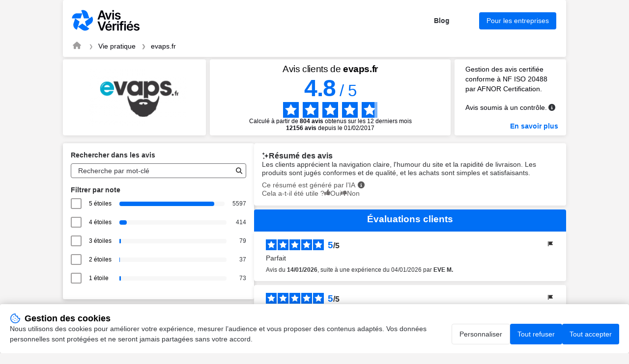

--- FILE ---
content_type: text/html; charset=UTF-8
request_url: https://www.avis-verifies.com/avis-clients/evaps.fr
body_size: 364712
content:

<!DOCTYPE html>
<html lang="fr-FR">

<head>
    <meta charset="UTF-8">
    <title>Avis evaps.fr | Tous les avis clients pour evaps.fr</title>
     <link rel="canonical"
    href="https://www.avis-verifies.com/avis-clients/evaps.fr" />
 <link rel="next" href="https://www.avis-verifies.com/avis-clients/evaps.fr?p=25ctq" />
        <meta name="description" content="Avis clients de evaps.fr | Moyenne de 4.8/5 calculée à partir de 12156 avis clients pour evaps.fr">
    <meta name="keywords" content="evaps, avis, verifié, clients, Avis-Vérifiés">
        <meta name="viewport" content="width=device-width, initial-scale=1">
    
<meta property="og:image" content="https://api-upload-public.s3.eu-west-1.amazonaws.com/website/af7be3c8-99e8-25d4-d58c-de460761b43b/static/logo.png" />
    <link rel="shortcut icon" href="/build/images/favicon.e1c294fd.ico">
    <link rel=icon type=image/png sizes=16x16 href=/build/images/favicon-16x16.aa8383be.png>
    <link rel=icon type=image/png sizes=32x32 href=/build/images/favicon-32x32.1d8cdf01.png>
    <link rel=apple-touch-icon sizes=180x180 href=/build/images/apple-touch-icon-180x180.859f94fc.png>
        <link rel="stylesheet" href="/build/app.c44505f9.css">
    
            
<script src="/build/runtime.f7f341d2.js" defer></script><script src="/build/198.2747f975.js" defer></script><script src="/build/301.204ab002.js" defer></script><script src="/build/captcha.8a06c4e8.js" defer></script>
<script src="/build/tooltip.d00a06b9.js" defer></script>
<script src="/build/flag-review.a53ac52c.js" defer></script>
<script src="/build/248.de99ac96.js" defer></script><script src="/build/review-summary.718d5fe2.js" defer></script>
<script src="/build/751.3a648e70.js" defer></script><script src="/build/report.b084002f.js" defer></script>
<script src="/build/dropdown.df842abb.js" defer></script>
<script src="/build/exchange.bcff21fc.js" defer></script>
<script src="/build/515.8e7777b8.js" defer></script><script src="/build/filter.52b617e6.js" defer></script>

                <script>
        window.dataLayer = window.dataLayer || [];

        const ANALYTICS_CONSENT_STORAGE_NAME = 'analytics_consent';
        const ANALYTICS_CONSENT_GRANTED = 'granted';
        const ANALYTICS_CONSENT_DENIED = 'denied';

        const defaultConsent = {
            'ad_storage': ANALYTICS_CONSENT_DENIED,
            'ad_user_data': ANALYTICS_CONSENT_DENIED,
            'ad_personalization': ANALYTICS_CONSENT_DENIED,
            'analytics_storage': ANALYTICS_CONSENT_DENIED
        }

        function gtag() {
            dataLayer.push(arguments);
        }

        (function () {
            let consent = defaultConsent;

            try {
                const storedAnalyticsConsent = localStorage.getItem(ANALYTICS_CONSENT_STORAGE_NAME) ?? ANALYTICS_CONSENT_DENIED;

                consent = {...defaultConsent, analytics_storage: storedAnalyticsConsent};
            } catch (e) {}

            gtag('consent', 'default', consent);
        })();
    </script>

    
            <!-- Google Tag Manager -->
            <script>(function (w, d, s, l, i) {
                w[l] = w[l] || [];
                w[l].push({
                    'gtm.start':
                        new Date().getTime(), event: 'gtm.js'
                });
                var f = d.getElementsByTagName(s)[0],
                    j = d.createElement(s), dl = l != 'dataLayer' ? '&l=' + l : '';
                j.async = true;
                j.src =
                    'https://www.googletagmanager.com/gtm.js?id=' + i + dl;
                f.parentNode.insertBefore(j, f);
            })(window, document, 'script', 'dataLayer', 'GTM-THHPBP3F');
        </script>
        <!-- End Google Tag Manager -->

</head>

<body data-website-id="af7be3c8-99e8-25d4-d58c-de460761b43b">
        <!-- Google Tag Manager (noscript) -->
            <noscript>
            <iframe src="https://www.googletagmanager.com/ns.html?id=GTM-THHPBP3F" height="0" width="0"
                    style="display:none;visibility:hidden"></iframe>
        </noscript>
        <!-- End Google Tag Manager (noscript) -->


    <main class="attestation container">
    
<header class="main__header attestation__content-wrapper">
    <div class="header">
    <a href="https://fr.avis-verifies.com" target="_blank" class="header__logo" title="Avis-Vérifiés">
        <img class="header__logo" src="/build/images/logo-fr.455873cc.svg" alt="Avis-Vérifiés" width="83.31"
            height="40">
    </a>
    <div class="header__features">
                <a id="header-blog" href="https://fr.avis-verifies.com/blog/" target="_blank" class="header__features-text">Blog</a>
        <a id="header-business" href="https://fr.avis-verifies.com/blog/" target="_blank"
            class="header__features-text button button--accented filters__search-btn">Pour les entreprises</a>
            </div>
        <img class="header__company-logo" src="https://api-upload-public.s3.eu-west-1.amazonaws.com/website/af7be3c8-99e8-25d4-d58c-de460761b43b/static/logo.png" alt="evaps.fr logo" width="81" height="33">
        </div>
    
<div class="header__breadcrumb">
    <nav aria-label="breadcrumb">
        <ol class="breadcrumb">
            <li class="breadcrumb-item">
                <a href="https://fr.avis-verifies.com" aria-label="Page d&#039;accueil Avis Vérifiés" target="_blank" rel="nofollow">
                    <i class="fa fa-home breadcrumb-icon" aria-hidden="true"></i>
                </a>
            </li>
            <li class="breadcrumb-item">
                <a href="https://fr.avis-verifies.com/annuaire/practical_life-fr/">Vie pratique</a>
            </li>
            <li class="breadcrumb-item  active ">
                <a href="https://www.avis-verifies.com/avis-clients/evaps.fr">evaps.fr</a>
            </li>
                    </ol>
    </nav>
</div>

</header>

    
<!-- rating block -->
<div class="rating">
    <div class="rating__logo">
        <a href="https://www.evaps.fr">
                            <img src="https://api-upload-public.s3.eu-west-1.amazonaws.com/website/af7be3c8-99e8-25d4-d58c-de460761b43b/static/logo.png" alt="evaps.fr logo" width="200px" height="132px">
                    </a>
    </div>
    <div class="rating__value">
                    <h1 class="attestation__title">Avis clients de <span class="attestation__title-company">
            evaps.fr</span></h1>
            <div class="rating__value-numeric">
                <span class="rating__value-fact">4.8</span>
                <span>/</span>
                <span>5</span>
            </div>

            <div class="rating__value-stars stars" role="img" aria-label="star-rating">
                                    <span class="stars__item" style="--rating-item-percent: 100%"></span>
                                    <span class="stars__item" style="--rating-item-percent: 100%"></span>
                                    <span class="stars__item" style="--rating-item-percent: 100%"></span>
                                    <span class="stars__item" style="--rating-item-percent: 100%"></span>
                                    <span class="stars__item" style="--rating-item-percent: 80%"></span>
                            </div>

            <div class="rating__details">
                <p>Calculé à partir de <b>804 avis</b> obtenus sur les 12 derniers mois </p> <p><b><span>12156</span> avis</b> depuis le 01/02/2017 </p>
            </div>
            </div>

    <div class="rating__certification certification">
        <div class="certification__wrapper">
            <p>
                Gestion des avis certifiée conforme à NF ISO 20488 par AFNOR Certification.
            </p>
            <div class="verified-reviews">
                <p>
                    Avis soumis à un contrôle.
                </p>
                <em class="fa-solid fa-circle-info circle_info js-tooltip" data-tooltip-prefix-class="verified-reviews" data-tooltip-close-text="X" data-tooltip-content-id="afnor-rules" id="show_afnor-rules-information"></em>
                <div id="afnor-rules">
                    <ul>
                        <li>Pour plus d’informations sur les caractéristiques du contrôle des avis et la possibilité de contacter l’auteur de l’avis, merci de <a rel="nofollow" href="https://fr.avis-verifies.com/charte-transparence" target="_blank" class="link">consulter notre charte de transparence</a></li>
                        <li>Aucune contrepartie n’a été fournie en échange des avis</li>
                        <li>Les avis sont publiés et conservés pendant une durée de cinq ans</li>
                        <li>Les avis ne sont pas modifiables : si un client souhaite modifier son avis, il doit contacter Avis Vérifiés afin de supprimer l’avis existant, et en publier un nouveau Les motifs de suppression des avis sont <a rel="nofollow" href="https://fr.avis-verifies.com/charte-transparence#Rejet_de_lavis_de_consommateur" target="_blank" class="link">disponibles ici</a></li>
                    </ul>
                </div>
            </div>
        </div>
                    <a id="afnor" class="link link--accented" href="https://certification.afnor.org/services/nf-service-avis-en-ligne" target="_blank" rel="nofollow">
                En savoir plus
            </a>
            </div>
</div>


            <div class="mobile-only">
            
<div class="rating_review_summary">               
    <div class="review_summary">
        <h2>
            <img class="sparkle_icon" src="/build/images/icon-sparkle.cc4c7b6f.svg" alt="icon sparkle" width="14" height="17">
            Résumé des avis
        </h2>
        <p class="review_summary_content">
            Les clients apprécient la navigation claire, l&#039;humour du site et la rapidité de livraison. Les produits sont jugés conformes et de qualité, et les achats sont simples et satisfaisants.
        </p>
        <div class="notes">
            <div class="ai_info">
                <span>Ce résumé est généré par l’IA</span>
                <em class="fa-solid fa-circle-info circle_info js-tooltip" data-tooltip-prefix-class="verified-reviews" data-tooltip-close-text="X" data-tooltip-content-id="review-summary-info" id="show_review-summary-information"></em>
                <div id="review-summary-info">
                    <ul>
                        <li>Ce résumé est basé sur un échantillon représentatif de <b>au moins 10 avis</b> d'au moins 20 caractères et est mis à jour chaque mois.</li>
                    </ul>
                </div>
            </div>
            <div class="feedback">
                <span>Merci pour votre retour !</span>
            </div>
            <div class="votes view-upvotes">
                <span class="upvotes-block">Cela a-t-il été utile ?</span>
                <span class="voting-block" onclick="voteReviewSummary('af7be3c8-99e8-25d4-d58c-de460761b43b', '', '/avis-clients/evaps.fr/review_summary/af7be3c8-99e8-25d4-d58c-de460761b43b/helpful')">
                    <span class="thumbs thumbs-up thumbs-icon up"></span>
                    <span class="thumbs thumbs-text thumbs-helpful up">Oui</span>
                </span>
                <span class="voting-block" onclick="voteReviewSummary('af7be3c8-99e8-25d4-d58c-de460761b43b', '', '/avis-clients/evaps.fr/review_summary/af7be3c8-99e8-25d4-d58c-de460761b43b/helpless')">
                    <span class="thumbs thumbs-down thumbs-icon down"></span>
                    <span class="thumbs thumbs-text thumbs-helpless down">Non</span>
                </span>
            </div>
        </div>
    </div>
    <input id="review-summary-website-id" value="af7be3c8-99e8-25d4-d58c-de460761b43b" type="hidden" />
    <input id="review-summary-shop-key" value="" type="hidden" />
</div>
        </div>
    
    <!-- anchor links -->
    <div class="anchors">
        <a href="#information" rel="nofollow" class="anchors__anchor link">Informations et contact evaps</a>
        <a href="#about" rel="nofollow" class="anchors__anchor link">À propos d’Avis Vérifiés</a>
    </div>

    <div class="attestation__wrapper">
        <div class="attestation__block attestation__block--sidebar">
            <div class="attestation__content-block filters">
    <div id="filters__wrapper" class="attestation__content-wrapper filters__wrapper">
        <h2 class="attestation__content-subtitle filters__title">Rechercher dans les avis</h2>
        <div class="filters__search input">
            <input id="filters-search-input" type="text" placeholder="Recherche par mot-clé">
            <button id="filters-search-button" class="filters__search-button" aria-label="Recherche"  data-error-message="Filtrage des avis indisponible. Veuillez réessayez plus tard.">
               <i class="fas fa-search" style="color:#2F2E2E;"></i>
            </button>
        </div>
        <div class="review-source-select--mobile">
            
        </div>

        <div id="rating__wrapper">
            <h2 class="attestation__content-subtitle filters__title">Filtrer par note</h2>
            <div class="filters__marks" id="rate__filters">
                <ul class="filters__marks-list">
                                                                    <li class="filters__mark">
                            <input class="visually-hidden rate" type="checkbox" id="5_stars" name="5 stars" value="5">
                            <label for="5_stars">5 étoiles   </label>
                            <div class="filters__mark-scale">
                                <div class="filters__mark-bar" style="width: 90.274193548387%"></div>
                            </div>
                            <span class="filters__mark-count">5597</span>
                        </li>
                                                                    <li class="filters__mark">
                            <input class="visually-hidden rate" type="checkbox" id="4_stars" name="4 stars" value="4">
                            <label for="4_stars">4 étoiles   </label>
                            <div class="filters__mark-scale">
                                <div class="filters__mark-bar" style="width: 6.6774193548387%"></div>
                            </div>
                            <span class="filters__mark-count">414</span>
                        </li>
                                                                    <li class="filters__mark">
                            <input class="visually-hidden rate" type="checkbox" id="3_stars" name="3 stars" value="3">
                            <label for="3_stars">3 étoiles   </label>
                            <div class="filters__mark-scale">
                                <div class="filters__mark-bar" style="width: 1.2741935483871%"></div>
                            </div>
                            <span class="filters__mark-count">79</span>
                        </li>
                                                                    <li class="filters__mark">
                            <input class="visually-hidden rate" type="checkbox" id="2_stars" name="2 stars" value="2">
                            <label for="2_stars">2 étoiles   </label>
                            <div class="filters__mark-scale">
                                <div class="filters__mark-bar" style="width: 0.59677419354839%"></div>
                            </div>
                            <span class="filters__mark-count">37</span>
                        </li>
                                                                    <li class="filters__mark">
                            <input class="visually-hidden rate" type="checkbox" id="1_stars" name="1 stars" value="1">
                            <label for="1_stars">1 étoile                                      &nbsp;
                                 </label>
                            <div class="filters__mark-scale">
                                <div class="filters__mark-bar" style="width: 1.1774193548387%"></div>
                            </div>
                            <span class="filters__mark-count">73</span>
                        </li>
                                    </ul>
            </div>
        </div>
    </div>
</div>

            <section id="information" class="attestation__content-block information">
                <h2 class="attestation__content-title">Informations evaps.fr</b></h2>
<div class="attestation__content-wrapper">
    <div class="review-source-select">
        
    </div>

    <ul class="information__list">
        <li class="information__item">
            <p class="information__item-title">Société</p>
            <p class="information__item-text" itemprop="name" id="input-company">evaps</p>
        </li>

                    <li class="information__item">
                <p class="information__item-title">Description</p>
                                    <p class="information__item-text">Cigarettes électroniques certifiées et e-liquides PREMIUM. Expédition des colis sous 12 à 24H - Frais de port gratuit à partir de 29.90€ - 10% de réduction - eVaps.fr</p>
                            </li>
        
                    <li class="information__item">
                <p class="information__item-title">Adresse</p>
                <p class="information__item-text information__item-text-address">
                    <span>8 rue du Fataïre ZA </span>
                    <span>43320</span>
                    <span>Sanssac L&#039;Église</span>
                </p>
            </li>
        
        <li class="information__item">
            <p class="information__item-title">Site web</p>
            <p id="information-website" class="information__item-text"><a target="_blank" href="https://www.evaps.fr" class="link link--accented">https://www.evaps.fr</a></p>
        </li>

                    <li class="information__item">
                <p class="information__item-title">Catégorie</p>
                <p id="information-category" class="information__item-text"><a target="_blank" href="https://fr.avis-verifies.com/annuaire/practical_life-fr/" class="link link--accented">Vie pratique</a></p>
            </li>
            </ul>

        
    
    </div>

<script>
    function copyContact(elementId) {
        let copyText = document.getElementById(elementId);
        let text = copyText.innerHTML;
        navigator.clipboard.writeText(text);
    }

    function wrapDescription() {
        const DESCRIPTION_TEXT = document.getElementById('description-text');
        let descriptionButton = document.getElementById('description__submit')
        let buttonText = descriptionButton.getAttribute('data-opened');
        DESCRIPTION_TEXT.classList.toggle('information__item-text--cut');

        if (DESCRIPTION_TEXT.classList.contains('information__item-text--cut')) {
            buttonText =  descriptionButton.getAttribute('data-closed');
        }

        descriptionButton.innerHTML = buttonText;
    }
</script>

            </section>
            <section id="about" class="attestation__content-block about">
                <h2 class="attestation__content-title">À propos de&nbsp;Avis Vérifiés</h2>
<div class="attestation__content-wrapper">
    <p class="about__text">
        La solution Avis Vérifiés est éditée par SKEEPERS, spécialisé dans la&nbsp;gestion des&nbsp;avis consommateurs suite à une commande en&nbsp;ligne.
        <a id="skeepers-homepage" rel="nofollow"
            href="https://fr.avis-verifies.com/comment-ca-marche/" target="_blank"
            class="link--accented">Voir plus</a>
    </p>
        <p class="about__text">
        Avis Vérifiés est certifiée par AFNOR Certification pour le traitement des &quot;avis en ligne&quot; : &quot;collecte, modération et restitution des avis&quot;.
        <a id="skeepers-afnor" rel="nofollow"
            href="https://fr.avis-verifies.com/afnor" target="_blank"
            class="link--accented">En savoir plus</a>
    </p>
        <a id="skeepers-terms" rel="nofollow"
        href="https://fr.avis-verifies.com/charte-transparence/" target="_blank"
        class="link--accented">Consultez notre charte de transparence</a>

    <h3 class="attestation__content-subtitle about__subtitle">Actions auprès d’Avis Vérifiés</h3>

    <div id="about-feedback" class="about__feedback captcha-loader dropdown dropdown--closed">
    <h4 id="about-feedback-title" class="dropdown__title" tabindex="0">Déposer un avis</h4>
    <div class="dropdown__wrapper">
        <p class="about__feedback-text">Afin de déposer un avis suite à votre expérience avec evaps, remplissez le formulaire ci-dessous.</p>
        <p>Avis Vérifiés vous enverra une demande d’avis par email après vérification des informations fournies.</p>
        <form class="form" onsubmit="complaintSubmitForm(event, handleStaticFormCallback)" action="/avis-clients/evaps.fr/report/reviews/send" data-error="Une erreur est survenue">
    <div class="form__field">
        <label class="form__label" for="feedback-email">Votre e-mail</label>
        <input class="input" id="feedback-email" name="email" type="text" placeholder="John.d@mail.com" data-error-empty="Oups, email non fourni" data-error-invalid="Oups, email non valide">
    </div>
    <div class="form__field">
        <label class="form__label" for="feedback-email-2">Confirmer votre e-mail</label>
        <input class="input" id="feedback-email-2" name="emailConfirm" type="text" data-error="Les emails ne correspondent pas">
    </div>
    <div class="form__field">
        <p class="form__label">
            Document à fournir
        </p>
        <div class="form__field-wrapper">
            <label for="upload-file"><span class="link--default">Télécharger<br>une facture ou un bon de commande (PNG, JPG ou PDF)</span></label>
            <input type="file" id="upload-file" name="uploadFile" style="display: none" onchange="handleUploadedFile(event, 'base-64-encoded')">
            <p data-uploaded-string="Sera téléchargé : ">Aucun fichier téléchargé</p>
        </div>
    </div>
    <div
        class="__captcha-container"
        data-captcha-url="/avis-clients/evaps.fr/captcha/challenge"
        data-aria-link-label="Visite Altcha.org"
        data-error="La vérification a échoué. Veuillez réessayer plus tard."
        data-expired="La vérification a expiré. Veuillez réessayer."
        data-footer="Protégé par"
        data-label="Je ne suis pas un robot"
        data-verified="Vérifié"
        data-verifying="Vérification..."
        data-wait-alert="Vérification... veuillez patienter.">
    </div>
    <input class="input" id="complaint-gresponse" name="gresponse" type="hidden">
    <input class="input" id="certificate-lang" name="certificateLang" type="hidden" value="fr_FR">
    <input id="base-64-encoded" name="uploadedFile" type="hidden" data-error="Oups, fichier non attaché" data-error-file-too-large="Oups, le fichier est trop volumineux. La taille du fichier doit être inférieure à 5 Mo.">
    <input class="input" id="complaint-website-id" name="websiteId" type="hidden" value="af7be3c8-99e8-25d4-d58c-de460761b43b">
    <input class="input" id="complaint-website-login" name="websiteLogin" type="hidden" value="evaps.fr">
    <input class="input" id="complaint-website-keyword" name="websiteKeyword" type="hidden" value="avis-clients">
    <button id="about-feedback-button" class="button button--accented form__submit-btn" type="submit">Envoyer</button>
</form>

    </div>
</div>


    <div id="about-complaint" class="about__complaint captcha-loader dropdown dropdown--closed">
    <h4 id="about-complaint-title" class="dropdown__title" tabindex="0">Signaler un abus</h4>
    <div class="dropdown__wrapper">
        <p class="about__feedback-text">Signalez à Avis Vérifiés tout problème lié à votre partage d’avis au sujet de votre expérience chez evaps.</p>
        
<form class="form" onsubmit="complaintSubmitForm(event, handleStaticFormCallback)" action="/avis-clients/evaps.fr/report/abuse" data-error="Une erreur est survenue">
    <div class="form__field">
        <label class="form__label" for="complaint-email-84792">Votre e-mail</label>
        <input class="input" id="complaint-email-84792" name="email" type="text" placeholder="John.d@mail.com" data-error-empty="Oups, email non fourni" data-error-invalid="Oups, email non valide">
    </div>
    <div class="form__field">
        <label class="form__label" for="complaint-email-2-84792">Confirmer votre e-mail</label>
        <input class="input" id="complaint-email-2-84792" name="emailConfirm" type="text" data-error="Les emails ne correspondent pas">
    </div>
    <div class="form__field">
        <label class="form__label" for="complaint-comment-84792">Commentaire</label>
        <textarea class="input" id="complaint-comment-84792" name="comment" placeholder="Quelles sont les raisons de votre signalement auprès d’Avis Vérifiés ?"
                  data-review-placeholder="Quelles sont les raisons de votre signalement auprès d’Avis Vérifiés ?"
                  data-response-placeholder="Quelles sont les raisons de votre signalement auprès d’Avis Vérifiés ?"
                  data-update-placeholder="Pour quelles raisons souhaitez-vous modifier votre avis ?"
                  data-error-empty="Oups, commentaire non fourni"
                  data-required="true"></textarea>
    </div>
    
    <div
        class="__captcha-container"
        data-captcha-url="/avis-clients/evaps.fr/captcha/challenge"
        data-aria-link-label="Visite Altcha.org"
        data-error="La vérification a échoué. Veuillez réessayer plus tard."
        data-expired="La vérification a expiré. Veuillez réessayer."
        data-footer="Protégé par"
        data-label="Je ne suis pas un robot"
        data-verified="Vérifié"
        data-verifying="Vérification..."
        data-wait-alert="Vérification... veuillez patienter.">
    </div>

    <input class="input" id="complaint-gresponse-84792" name="gresponse" type="hidden">
    <input class="input" id="certificate-lang-84792" name="certificateLang" type="hidden" value="fr_FR">
    <input class="input" id="complaint-website-id-84792" name="websiteId" type="hidden" value="af7be3c8-99e8-25d4-d58c-de460761b43b">
    <input class="input" id="complaint-website-login-84792" name="websiteLogin" type="hidden" value="evaps.fr">
    <input class="input" id="complaint-website-keyword-84792" name="websiteKeyword" type="hidden" value="avis-clients">
    <input class="input" id="reviewId-84792" name="reviewId" type="hidden" value="">
    <input class="input" id="flagType-84792" name="flagType" type="hidden" value="">

    <button id="about-complaint-button-84792" class="button button--accented form__submit-btn" type="submit">Envoyer</button>
</form>

    </div>
</div>


</div>
            </section>
        </div>
        <section class="attestation__block reviews">
                                        <div class="desktop-only">
                    
<div class="rating_review_summary">               
    <div class="review_summary">
        <h2>
            <img class="sparkle_icon" src="/build/images/icon-sparkle.cc4c7b6f.svg" alt="icon sparkle" width="14" height="17">
            Résumé des avis
        </h2>
        <p class="review_summary_content">
            Les clients apprécient la navigation claire, l&#039;humour du site et la rapidité de livraison. Les produits sont jugés conformes et de qualité, et les achats sont simples et satisfaisants.
        </p>
        <div class="notes">
            <div class="ai_info">
                <span>Ce résumé est généré par l’IA</span>
                <em class="fa-solid fa-circle-info circle_info js-tooltip" data-tooltip-prefix-class="verified-reviews" data-tooltip-close-text="X" data-tooltip-content-id="review-summary-info" id="show_review-summary-information"></em>
                <div id="review-summary-info">
                    <ul>
                        <li>Ce résumé est basé sur un échantillon représentatif de <b>au moins 10 avis</b> d'au moins 20 caractères et est mis à jour chaque mois.</li>
                    </ul>
                </div>
            </div>
            <div class="feedback">
                <span>Merci pour votre retour !</span>
            </div>
            <div class="votes view-upvotes">
                <span class="upvotes-block">Cela a-t-il été utile ?</span>
                <span class="voting-block" onclick="voteReviewSummary('af7be3c8-99e8-25d4-d58c-de460761b43b', '', '/avis-clients/evaps.fr/review_summary/af7be3c8-99e8-25d4-d58c-de460761b43b/helpful')">
                    <span class="thumbs thumbs-up thumbs-icon up"></span>
                    <span class="thumbs thumbs-text thumbs-helpful up">Oui</span>
                </span>
                <span class="voting-block" onclick="voteReviewSummary('af7be3c8-99e8-25d4-d58c-de460761b43b', '', '/avis-clients/evaps.fr/review_summary/af7be3c8-99e8-25d4-d58c-de460761b43b/helpless')">
                    <span class="thumbs thumbs-down thumbs-icon down"></span>
                    <span class="thumbs thumbs-text thumbs-helpless down">Non</span>
                </span>
            </div>
        </div>
    </div>
    <input id="review-summary-website-id" value="af7be3c8-99e8-25d4-d58c-de460761b43b" type="hidden" />
    <input id="review-summary-shop-key" value="" type="hidden" />
</div>
                </div>
                        <!-- Reviews list block -->
<div class="reviews__wrapper">
    <h2 class="attestation__content-title">Évaluations clients </h2>
    <ul id="reviews__list" class="reviews__list">
                    <li id="reviews__item__1" class="reviews__item review" >
        <div id="5e764dca-efc7-4566-9592-f5d4030df80e">
            <div class="review__header">
                <div class="review__stars stars stars--small" role="img" aria-label="star-rating">
                                            <span class="stars__item stars__item--accented"></span>
                                            <span class="stars__item stars__item--accented"></span>
                                            <span class="stars__item stars__item--accented"></span>
                                            <span class="stars__item stars__item--accented"></span>
                                            <span class="stars__item stars__item--accented"></span>
                                    </div>
                <div class="review__rating">
                    <span class="review__rating-fact">5</span>
                    <span>/</span>
                    <span>5</span>
                </div>
                <div class="review__compensated">
                                    </div>
                
<div class="flag-review " style="position: relative">
    <button class="button button--reset review__action-btn flag-review__btn" onclick="toggleFlagReviewTooltip(event)">
        <img src="/build/images/icon-flag.83fd782b.svg" alt="actions" width="16" height="16">
    </button>

    <div class="review__tooltip">
                    <span class="review__tooltip-change-review captcha-loader review__tooltip-action" onclick="openFlagReviewModal(event, '5e764dca-efc7-4566-9592-f5d4030df80e', 'update', '/avis-clients/evaps.fr/report/reviews/update')">Modifier</span>
                <span class="review__tooltip-action captcha-loader review__tooltip-report-review" onclick="openFlagReviewModal(event, '5e764dca-efc7-4566-9592-f5d4030df80e', 'review', '/avis-clients/evaps.fr/report/reviews/abuse')">Signaler</span>
    </div>
</div>

            </div>

            <div class="review__wrapper">
                <p class="review__text search-criterion">Parfait</p>
                <p class="review__data">
                    Avis du <time datetime="2026-01-14" class="review__data-time">14/01/2026</time>, suite à une expérience du <time datetime="2026-01-04">04/01/2026</time> par <span><span class="review__data-name">EVE M.</span></span>
                                    </p>
                            </div>

                            
                                    </div>
    </li>

            <li id="reviews__item__2" class="reviews__item review" >
        <div id="9151b538-db81-413b-93d6-07243752cb86">
            <div class="review__header">
                <div class="review__stars stars stars--small" role="img" aria-label="star-rating">
                                            <span class="stars__item stars__item--accented"></span>
                                            <span class="stars__item stars__item--accented"></span>
                                            <span class="stars__item stars__item--accented"></span>
                                            <span class="stars__item stars__item--accented"></span>
                                            <span class="stars__item stars__item--accented"></span>
                                    </div>
                <div class="review__rating">
                    <span class="review__rating-fact">5</span>
                    <span>/</span>
                    <span>5</span>
                </div>
                <div class="review__compensated">
                                    </div>
                
<div class="flag-review " style="position: relative">
    <button class="button button--reset review__action-btn flag-review__btn" onclick="toggleFlagReviewTooltip(event)">
        <img src="/build/images/icon-flag.83fd782b.svg" alt="actions" width="16" height="16">
    </button>

    <div class="review__tooltip">
                    <span class="review__tooltip-change-review captcha-loader review__tooltip-action" onclick="openFlagReviewModal(event, '9151b538-db81-413b-93d6-07243752cb86', 'update', '/avis-clients/evaps.fr/report/reviews/update')">Modifier</span>
                <span class="review__tooltip-action captcha-loader review__tooltip-report-review" onclick="openFlagReviewModal(event, '9151b538-db81-413b-93d6-07243752cb86', 'review', '/avis-clients/evaps.fr/report/reviews/abuse')">Signaler</span>
    </div>
</div>

            </div>

            <div class="review__wrapper">
                <p class="review__text search-criterion">Super site, le détail du début jusqu’à à ce la commande soit expédiée.
En plus l’équipe a un sacré humour 👍
Ne changez pas!!!</p>
                <p class="review__data">
                    Avis du <time datetime="2026-01-14" class="review__data-time">14/01/2026</time>, suite à une expérience du <time datetime="2026-01-05">05/01/2026</time> par <span><span class="review__data-name">DELPHINE F.</span></span>
                                    </p>
                            </div>

                            
                                    </div>
    </li>

            <li id="reviews__item__3" class="reviews__item review" >
        <div id="a21f6390-6e73-4301-8872-df958304032a">
            <div class="review__header">
                <div class="review__stars stars stars--small" role="img" aria-label="star-rating">
                                            <span class="stars__item stars__item--accented"></span>
                                            <span class="stars__item stars__item--accented"></span>
                                            <span class="stars__item stars__item--accented"></span>
                                            <span class="stars__item stars__item--accented"></span>
                                            <span class="stars__item stars__item--accented"></span>
                                    </div>
                <div class="review__rating">
                    <span class="review__rating-fact">5</span>
                    <span>/</span>
                    <span>5</span>
                </div>
                <div class="review__compensated">
                                    </div>
                
<div class="flag-review " style="position: relative">
    <button class="button button--reset review__action-btn flag-review__btn" onclick="toggleFlagReviewTooltip(event)">
        <img src="/build/images/icon-flag.83fd782b.svg" alt="actions" width="16" height="16">
    </button>

    <div class="review__tooltip">
                    <span class="review__tooltip-change-review captcha-loader review__tooltip-action" onclick="openFlagReviewModal(event, 'a21f6390-6e73-4301-8872-df958304032a', 'update', '/avis-clients/evaps.fr/report/reviews/update')">Modifier</span>
                <span class="review__tooltip-action captcha-loader review__tooltip-report-review" onclick="openFlagReviewModal(event, 'a21f6390-6e73-4301-8872-df958304032a', 'review', '/avis-clients/evaps.fr/report/reviews/abuse')">Signaler</span>
    </div>
</div>

            </div>

            <div class="review__wrapper">
                <p class="review__text search-criterion">Mon site de prédilection pour la vape. Service client carré et réactif</p>
                <p class="review__data">
                    Avis du <time datetime="2026-01-14" class="review__data-time">14/01/2026</time>, suite à une expérience du <time datetime="2026-01-04">04/01/2026</time> par <span><span class="review__data-name">JULIEN R.</span></span>
                                    </p>
                            </div>

                            
                                    </div>
    </li>

            <li id="reviews__item__4" class="reviews__item review" >
        <div id="bc34b262-63a3-466b-9b9a-a0a9ab1d48e0">
            <div class="review__header">
                <div class="review__stars stars stars--small" role="img" aria-label="star-rating">
                                            <span class="stars__item stars__item--accented"></span>
                                            <span class="stars__item stars__item--accented"></span>
                                            <span class="stars__item stars__item--accented"></span>
                                            <span class="stars__item stars__item--accented"></span>
                                            <span class="stars__item stars__item--accented"></span>
                                    </div>
                <div class="review__rating">
                    <span class="review__rating-fact">5</span>
                    <span>/</span>
                    <span>5</span>
                </div>
                <div class="review__compensated">
                                    </div>
                
<div class="flag-review " style="position: relative">
    <button class="button button--reset review__action-btn flag-review__btn" onclick="toggleFlagReviewTooltip(event)">
        <img src="/build/images/icon-flag.83fd782b.svg" alt="actions" width="16" height="16">
    </button>

    <div class="review__tooltip">
                    <span class="review__tooltip-change-review captcha-loader review__tooltip-action" onclick="openFlagReviewModal(event, 'bc34b262-63a3-466b-9b9a-a0a9ab1d48e0', 'update', '/avis-clients/evaps.fr/report/reviews/update')">Modifier</span>
                <span class="review__tooltip-action captcha-loader review__tooltip-report-review" onclick="openFlagReviewModal(event, 'bc34b262-63a3-466b-9b9a-a0a9ab1d48e0', 'review', '/avis-clients/evaps.fr/report/reviews/abuse')">Signaler</span>
    </div>
</div>

            </div>

            <div class="review__wrapper">
                <p class="review__text search-criterion">Ras très satisfait</p>
                <p class="review__data">
                    Avis du <time datetime="2026-01-14" class="review__data-time">14/01/2026</time>, suite à une expérience du <time datetime="2026-01-05">05/01/2026</time> par <span><span class="review__data-name">K S.</span></span>
                    *                </p>
                                    <p class="review__data">
                        <span class="anonymized">*Donnée pseudonymisée suite à la demande de l&#039;auteur</span>
                    </p>
                            </div>

                            
                                    </div>
    </li>

            <li id="reviews__item__5" class="reviews__item review" >
        <div id="c6a6946a-1db9-49a3-930a-ad9b7b9b0259">
            <div class="review__header">
                <div class="review__stars stars stars--small" role="img" aria-label="star-rating">
                                            <span class="stars__item stars__item--accented"></span>
                                            <span class="stars__item stars__item--accented"></span>
                                            <span class="stars__item stars__item--accented"></span>
                                            <span class="stars__item stars__item--accented"></span>
                                            <span class="stars__item stars__item--accented"></span>
                                    </div>
                <div class="review__rating">
                    <span class="review__rating-fact">5</span>
                    <span>/</span>
                    <span>5</span>
                </div>
                <div class="review__compensated">
                                    </div>
                
<div class="flag-review " style="position: relative">
    <button class="button button--reset review__action-btn flag-review__btn" onclick="toggleFlagReviewTooltip(event)">
        <img src="/build/images/icon-flag.83fd782b.svg" alt="actions" width="16" height="16">
    </button>

    <div class="review__tooltip">
                    <span class="review__tooltip-change-review captcha-loader review__tooltip-action" onclick="openFlagReviewModal(event, 'c6a6946a-1db9-49a3-930a-ad9b7b9b0259', 'update', '/avis-clients/evaps.fr/report/reviews/update')">Modifier</span>
                <span class="review__tooltip-action captcha-loader review__tooltip-report-review" onclick="openFlagReviewModal(event, 'c6a6946a-1db9-49a3-930a-ad9b7b9b0259', 'review', '/avis-clients/evaps.fr/report/reviews/abuse')">Signaler</span>
    </div>
</div>

            </div>

            <div class="review__wrapper">
                <p class="review__text search-criterion">Ras.</p>
                <p class="review__data">
                    Avis du <time datetime="2026-01-14" class="review__data-time">14/01/2026</time>, suite à une expérience du <time datetime="2026-01-05">05/01/2026</time> par <span><span class="review__data-name">EMILIE P.</span></span>
                                    </p>
                            </div>

                            
                                    </div>
    </li>

            <li id="reviews__item__6" class="reviews__item review" >
        <div id="e01d9769-30fd-4536-ac12-aedbe52206da">
            <div class="review__header">
                <div class="review__stars stars stars--small" role="img" aria-label="star-rating">
                                            <span class="stars__item stars__item--accented"></span>
                                            <span class="stars__item stars__item--accented"></span>
                                            <span class="stars__item stars__item--accented"></span>
                                            <span class="stars__item stars__item--accented"></span>
                                            <span class="stars__item stars__item--accented"></span>
                                    </div>
                <div class="review__rating">
                    <span class="review__rating-fact">5</span>
                    <span>/</span>
                    <span>5</span>
                </div>
                <div class="review__compensated">
                                    </div>
                
<div class="flag-review " style="position: relative">
    <button class="button button--reset review__action-btn flag-review__btn" onclick="toggleFlagReviewTooltip(event)">
        <img src="/build/images/icon-flag.83fd782b.svg" alt="actions" width="16" height="16">
    </button>

    <div class="review__tooltip">
                    <span class="review__tooltip-change-review captcha-loader review__tooltip-action" onclick="openFlagReviewModal(event, 'e01d9769-30fd-4536-ac12-aedbe52206da', 'update', '/avis-clients/evaps.fr/report/reviews/update')">Modifier</span>
                <span class="review__tooltip-action captcha-loader review__tooltip-report-review" onclick="openFlagReviewModal(event, 'e01d9769-30fd-4536-ac12-aedbe52206da', 'review', '/avis-clients/evaps.fr/report/reviews/abuse')">Signaler</span>
    </div>
</div>

            </div>

            <div class="review__wrapper">
                <p class="review__text search-criterion">Recherche et commande facile</p>
                <p class="review__data">
                    Avis du <time datetime="2026-01-14" class="review__data-time">14/01/2026</time>, suite à une expérience du <time datetime="2026-01-04">04/01/2026</time> par <span><span class="review__data-name">ANNE-SOPHIE P.</span></span>
                                    </p>
                            </div>

                            
                                    </div>
    </li>

            <li id="reviews__item__7" class="reviews__item review" >
        <div id="4b983ab5-2dc0-45ff-b6ad-cc9e977c30f8">
            <div class="review__header">
                <div class="review__stars stars stars--small" role="img" aria-label="star-rating">
                                            <span class="stars__item stars__item--accented"></span>
                                            <span class="stars__item stars__item--accented"></span>
                                            <span class="stars__item stars__item--accented"></span>
                                            <span class="stars__item stars__item--accented"></span>
                                            <span class="stars__item stars__item--accented"></span>
                                    </div>
                <div class="review__rating">
                    <span class="review__rating-fact">5</span>
                    <span>/</span>
                    <span>5</span>
                </div>
                <div class="review__compensated">
                                    </div>
                
<div class="flag-review " style="position: relative">
    <button class="button button--reset review__action-btn flag-review__btn" onclick="toggleFlagReviewTooltip(event)">
        <img src="/build/images/icon-flag.83fd782b.svg" alt="actions" width="16" height="16">
    </button>

    <div class="review__tooltip">
                    <span class="review__tooltip-change-review captcha-loader review__tooltip-action" onclick="openFlagReviewModal(event, '4b983ab5-2dc0-45ff-b6ad-cc9e977c30f8', 'update', '/avis-clients/evaps.fr/report/reviews/update')">Modifier</span>
                <span class="review__tooltip-action captcha-loader review__tooltip-report-review" onclick="openFlagReviewModal(event, '4b983ab5-2dc0-45ff-b6ad-cc9e977c30f8', 'review', '/avis-clients/evaps.fr/report/reviews/abuse')">Signaler</span>
    </div>
</div>

            </div>

            <div class="review__wrapper">
                <p class="review__text search-criterion">impeccable</p>
                <p class="review__data">
                    Avis du <time datetime="2026-01-14" class="review__data-time">14/01/2026</time>, suite à une expérience du <time datetime="2025-12-29">29/12/2025</time> par <span><span class="review__data-name">DOMINIQUE A.</span></span>
                                    </p>
                            </div>

                            
                                    </div>
    </li>

            <li id="reviews__item__8" class="reviews__item review" >
        <div id="7894bba3-0e6e-4c4c-a374-5f0521000f58">
            <div class="review__header">
                <div class="review__stars stars stars--small" role="img" aria-label="star-rating">
                                            <span class="stars__item stars__item--accented"></span>
                                            <span class="stars__item stars__item--accented"></span>
                                            <span class="stars__item stars__item--accented"></span>
                                            <span class="stars__item stars__item--accented"></span>
                                            <span class="stars__item stars__item--accented"></span>
                                    </div>
                <div class="review__rating">
                    <span class="review__rating-fact">5</span>
                    <span>/</span>
                    <span>5</span>
                </div>
                <div class="review__compensated">
                                    </div>
                
<div class="flag-review " style="position: relative">
    <button class="button button--reset review__action-btn flag-review__btn" onclick="toggleFlagReviewTooltip(event)">
        <img src="/build/images/icon-flag.83fd782b.svg" alt="actions" width="16" height="16">
    </button>

    <div class="review__tooltip">
                    <span class="review__tooltip-change-review captcha-loader review__tooltip-action" onclick="openFlagReviewModal(event, '7894bba3-0e6e-4c4c-a374-5f0521000f58', 'update', '/avis-clients/evaps.fr/report/reviews/update')">Modifier</span>
                <span class="review__tooltip-action captcha-loader review__tooltip-report-review" onclick="openFlagReviewModal(event, '7894bba3-0e6e-4c4c-a374-5f0521000f58', 'review', '/avis-clients/evaps.fr/report/reviews/abuse')">Signaler</span>
    </div>
</div>

            </div>

            <div class="review__wrapper">
                <p class="review__text search-criterion">Parfait 👍🏻</p>
                <p class="review__data">
                    Avis du <time datetime="2026-01-14" class="review__data-time">14/01/2026</time>, suite à une expérience du <time datetime="2026-01-04">04/01/2026</time> par <span><span class="review__data-name">JEAN RODRIGUE D.</span></span>
                                    </p>
                            </div>

                            
                                    </div>
    </li>

            <li id="reviews__item__9" class="reviews__item review" >
        <div id="b579a72e-276d-487f-ada8-ae4f36829a57">
            <div class="review__header">
                <div class="review__stars stars stars--small" role="img" aria-label="star-rating">
                                            <span class="stars__item stars__item--accented"></span>
                                            <span class="stars__item stars__item--accented"></span>
                                            <span class="stars__item stars__item--accented"></span>
                                            <span class="stars__item"></span>
                                            <span class="stars__item"></span>
                                    </div>
                <div class="review__rating">
                    <span class="review__rating-fact">3</span>
                    <span>/</span>
                    <span>5</span>
                </div>
                <div class="review__compensated">
                                    </div>
                
<div class="flag-review " style="position: relative">
    <button class="button button--reset review__action-btn flag-review__btn" onclick="toggleFlagReviewTooltip(event)">
        <img src="/build/images/icon-flag.83fd782b.svg" alt="actions" width="16" height="16">
    </button>

    <div class="review__tooltip">
                    <span class="review__tooltip-change-review captcha-loader review__tooltip-action" onclick="openFlagReviewModal(event, 'b579a72e-276d-487f-ada8-ae4f36829a57', 'update', '/avis-clients/evaps.fr/report/reviews/update')">Modifier</span>
                <span class="review__tooltip-action captcha-loader review__tooltip-report-review" onclick="openFlagReviewModal(event, 'b579a72e-276d-487f-ada8-ae4f36829a57', 'review', '/avis-clients/evaps.fr/report/reviews/abuse')">Signaler</span>
    </div>
</div>

            </div>

            <div class="review__wrapper">
                <p class="review__text search-criterion">Je baisse ma note habituelle car ma dernière commande n'est toujours pas arrivée. Evaps me dit que c'est la faute de la Poste. Reste que j'ai payé et je n'ai toujours rien</p>
                <p class="review__data">
                    Avis du <time datetime="2026-01-14" class="review__data-time">14/01/2026</time>, suite à une expérience du <time datetime="2026-01-04">04/01/2026</time> par <span><span class="review__data-name">MICHEL M.</span></span>
                                    </p>
                            </div>

                                                <div class="review__response ">
                        <div class="review__response-header">
                            <div>
                                                                                                                                                                                    
                                                                <span>Réponse de evaps.fr </span>
                            </div>
                            
<div class="flag-review " style="position: relative">
    <button class="button button--reset review__action-btn flag-review__btn" onclick="toggleFlagReviewTooltip(event)">
        <img src="/build/images/icon-flag.83fd782b.svg" alt="actions" width="16" height="16">
    </button>

    <div class="review__tooltip">
                <span class="review__tooltip-action captcha-loader review__tooltip-report-response" onclick="openFlagReviewModal(event, 'b579a72e-276d-487f-ada8-ae4f36829a57', 'response', '/avis-clients/evaps.fr/report/reviews/abuse')">Signaler</span>
    </div>
</div>

                        </div>
                        <div class="review__response-text">
                            <p class="search-criterion">Bonjour, 
Merci d'avoir pris le temps de partager votre avis. 

Nous sommes conscients que les retards de livraison sur une commande sont pénibles. Nous sommes navrés pour la gêne occasionnée, bien indépendante de notre volonté. 

En effet, nous avons préparé et expédié votre commande, passée le 04/01/26, le 05/01/26. Depuis plusieurs semaines, La Poste subit des cyber attaques qui compliquent l'entrée des commandes dans leur réseau et la mise à jour des suivis. En outre, la semaine du 5 janvier a été marquée par des conditions climatiques difficiles dans différentes régions de France, ce qui a forcément impacté les délais de livraison. Cette information a d'ailleurs été transmises par La Poste sur leur site.

Une fois que nous confions votre commande à La Poste, nous n'avons qu'un champs d'action très limité pour intervenir sur les livraisons. En effet, nous sommes limités à la seule possibilité de déposer une réclamation auprès de leur service, réclamation que nous avons déposée dès que vous nous avez signalé un problème avec votre suivi. Suite à cette réclamation, votre suivi a bien été actualisé. D'ailleurs vous avez reçu votre commande le samedi 10 janvier 2026. 

Sachez que nous restons à votre disposition. 
Cordialement, 
Isa-Lou</p>
                        </div>
                    </div>
                                    <div class="review__response  review__response--hide review__response--togglable">
                        <div class="review__response-header">
                            <div>
                                                                                                                                                         
                                                                                                                
                                                                <span>Réponse de Michel M. </span>
                            </div>
                            
<div class="flag-review " style="position: relative">
    <button class="button button--reset review__action-btn flag-review__btn" onclick="toggleFlagReviewTooltip(event)">
        <img src="/build/images/icon-flag.83fd782b.svg" alt="actions" width="16" height="16">
    </button>

    <div class="review__tooltip">
                <span class="review__tooltip-action captcha-loader review__tooltip-report-response" onclick="openFlagReviewModal(event, 'b579a72e-276d-487f-ada8-ae4f36829a57', 'response', '/avis-clients/evaps.fr/report/reviews/abuse')">Signaler</span>
    </div>
</div>

                        </div>
                        <div class="review__response-text">
                            <p class="search-criterion">Ok merci. Je prends note de votre intervention. Bien à vous.</p>
                        </div>
                    </div>
                
                                    <div class="review__response__toggle review__response__toggle--displayed"
                         onclick="toggleExchanges(9)">
                        <span class="review__response__toggle__display-text">
                            Afficher les commentaires
                        </span>
                        <span class="review__response__toggle__hide-text">
                            Masquer les commentaires
                        </span>
                    </div>
                                    </div>
    </li>

            <li id="reviews__item__10" class="reviews__item review" >
        <div id="bb630cfd-5462-400a-a484-d0c9c3e5b7f3">
            <div class="review__header">
                <div class="review__stars stars stars--small" role="img" aria-label="star-rating">
                                            <span class="stars__item stars__item--accented"></span>
                                            <span class="stars__item stars__item--accented"></span>
                                            <span class="stars__item stars__item--accented"></span>
                                            <span class="stars__item stars__item--accented"></span>
                                            <span class="stars__item stars__item--accented"></span>
                                    </div>
                <div class="review__rating">
                    <span class="review__rating-fact">5</span>
                    <span>/</span>
                    <span>5</span>
                </div>
                <div class="review__compensated">
                                    </div>
                
<div class="flag-review " style="position: relative">
    <button class="button button--reset review__action-btn flag-review__btn" onclick="toggleFlagReviewTooltip(event)">
        <img src="/build/images/icon-flag.83fd782b.svg" alt="actions" width="16" height="16">
    </button>

    <div class="review__tooltip">
                    <span class="review__tooltip-change-review captcha-loader review__tooltip-action" onclick="openFlagReviewModal(event, 'bb630cfd-5462-400a-a484-d0c9c3e5b7f3', 'update', '/avis-clients/evaps.fr/report/reviews/update')">Modifier</span>
                <span class="review__tooltip-action captcha-loader review__tooltip-report-review" onclick="openFlagReviewModal(event, 'bb630cfd-5462-400a-a484-d0c9c3e5b7f3', 'review', '/avis-clients/evaps.fr/report/reviews/abuse')">Signaler</span>
    </div>
</div>

            </div>

            <div class="review__wrapper">
                <p class="review__text search-criterion">Très bien. Site sérieux et livraison très rapide. Seul bémol, vos ne recevez pas de confirmation de commande. Je recommande néanmoins vivement.</p>
                <p class="review__data">
                    Avis du <time datetime="2026-01-14" class="review__data-time">14/01/2026</time>, suite à une expérience du <time datetime="2026-01-03">03/01/2026</time> par <span><span class="review__data-name">NADINE B.</span></span>
                                    </p>
                            </div>

                            
                                    </div>
    </li>

            <li id="reviews__item__11" class="reviews__item review" >
        <div id="ccdcb159-4cc5-40db-a961-b40f534ae6c2">
            <div class="review__header">
                <div class="review__stars stars stars--small" role="img" aria-label="star-rating">
                                            <span class="stars__item stars__item--accented"></span>
                                            <span class="stars__item stars__item--accented"></span>
                                            <span class="stars__item stars__item--accented"></span>
                                            <span class="stars__item stars__item--accented"></span>
                                            <span class="stars__item stars__item--accented"></span>
                                    </div>
                <div class="review__rating">
                    <span class="review__rating-fact">5</span>
                    <span>/</span>
                    <span>5</span>
                </div>
                <div class="review__compensated">
                                    </div>
                
<div class="flag-review " style="position: relative">
    <button class="button button--reset review__action-btn flag-review__btn" onclick="toggleFlagReviewTooltip(event)">
        <img src="/build/images/icon-flag.83fd782b.svg" alt="actions" width="16" height="16">
    </button>

    <div class="review__tooltip">
                    <span class="review__tooltip-change-review captcha-loader review__tooltip-action" onclick="openFlagReviewModal(event, 'ccdcb159-4cc5-40db-a961-b40f534ae6c2', 'update', '/avis-clients/evaps.fr/report/reviews/update')">Modifier</span>
                <span class="review__tooltip-action captcha-loader review__tooltip-report-review" onclick="openFlagReviewModal(event, 'ccdcb159-4cc5-40db-a961-b40f534ae6c2', 'review', '/avis-clients/evaps.fr/report/reviews/abuse')">Signaler</span>
    </div>
</div>

            </div>

            <div class="review__wrapper">
                <p class="review__text search-criterion">Rapidité de livraison, bons produits , grand choix</p>
                <p class="review__data">
                    Avis du <time datetime="2026-01-14" class="review__data-time">14/01/2026</time>, suite à une expérience du <time datetime="2026-01-04">04/01/2026</time> par <span><span class="review__data-name">LAURENT J.</span></span>
                                    </p>
                            </div>

                            
                                    </div>
    </li>

            <li id="reviews__item__12" class="reviews__item review" >
        <div id="72733c82-2879-4b72-bc11-3982f1c8e3e8">
            <div class="review__header">
                <div class="review__stars stars stars--small" role="img" aria-label="star-rating">
                                            <span class="stars__item stars__item--accented"></span>
                                            <span class="stars__item stars__item--accented"></span>
                                            <span class="stars__item stars__item--accented"></span>
                                            <span class="stars__item stars__item--accented"></span>
                                            <span class="stars__item stars__item--accented"></span>
                                    </div>
                <div class="review__rating">
                    <span class="review__rating-fact">5</span>
                    <span>/</span>
                    <span>5</span>
                </div>
                <div class="review__compensated">
                                    </div>
                
<div class="flag-review " style="position: relative">
    <button class="button button--reset review__action-btn flag-review__btn" onclick="toggleFlagReviewTooltip(event)">
        <img src="/build/images/icon-flag.83fd782b.svg" alt="actions" width="16" height="16">
    </button>

    <div class="review__tooltip">
                    <span class="review__tooltip-change-review captcha-loader review__tooltip-action" onclick="openFlagReviewModal(event, '72733c82-2879-4b72-bc11-3982f1c8e3e8', 'update', '/avis-clients/evaps.fr/report/reviews/update')">Modifier</span>
                <span class="review__tooltip-action captcha-loader review__tooltip-report-review" onclick="openFlagReviewModal(event, '72733c82-2879-4b72-bc11-3982f1c8e3e8', 'review', '/avis-clients/evaps.fr/report/reviews/abuse')">Signaler</span>
    </div>
</div>

            </div>

            <div class="review__wrapper">
                <p class="review__text search-criterion">Site fiable ! Je recommande ! Bon rapport qualité prix. Il est excellent avec ses touches d'humour !! Ça lui permet de se démarquer des autres sites de vape. Et un grand merci pour le cadeau !! Cliente ultra satisfaite !!</p>
                <p class="review__data">
                    Avis du <time datetime="2026-01-10" class="review__data-time">10/01/2026</time>, suite à une expérience du <time datetime="2025-12-30">30/12/2025</time> par <span><span class="review__data-name">AMANDINE C.</span></span>
                                    </p>
                            </div>

                            
                                    </div>
    </li>

            <li id="reviews__item__13" class="reviews__item review" >
        <div id="32d4102f-4211-405a-8bc7-700fc8545154">
            <div class="review__header">
                <div class="review__stars stars stars--small" role="img" aria-label="star-rating">
                                            <span class="stars__item stars__item--accented"></span>
                                            <span class="stars__item stars__item--accented"></span>
                                            <span class="stars__item stars__item--accented"></span>
                                            <span class="stars__item stars__item--accented"></span>
                                            <span class="stars__item stars__item--accented"></span>
                                    </div>
                <div class="review__rating">
                    <span class="review__rating-fact">5</span>
                    <span>/</span>
                    <span>5</span>
                </div>
                <div class="review__compensated">
                                    </div>
                
<div class="flag-review " style="position: relative">
    <button class="button button--reset review__action-btn flag-review__btn" onclick="toggleFlagReviewTooltip(event)">
        <img src="/build/images/icon-flag.83fd782b.svg" alt="actions" width="16" height="16">
    </button>

    <div class="review__tooltip">
                    <span class="review__tooltip-change-review captcha-loader review__tooltip-action" onclick="openFlagReviewModal(event, '32d4102f-4211-405a-8bc7-700fc8545154', 'update', '/avis-clients/evaps.fr/report/reviews/update')">Modifier</span>
                <span class="review__tooltip-action captcha-loader review__tooltip-report-review" onclick="openFlagReviewModal(event, '32d4102f-4211-405a-8bc7-700fc8545154', 'review', '/avis-clients/evaps.fr/report/reviews/abuse')">Signaler</span>
    </div>
</div>

            </div>

            <div class="review__wrapper">
                <p class="review__text search-criterion">Top de chez top meme en amazonie#973</p>
                <p class="review__data">
                    Avis du <time datetime="2026-01-08" class="review__data-time">08/01/2026</time>, suite à une expérience du <time datetime="2025-12-26">26/12/2025</time> par <span><span class="review__data-name">JEAN YVES C.</span></span>
                                    </p>
                            </div>

                            
                                    </div>
    </li>

            <li id="reviews__item__14" class="reviews__item review" >
        <div id="35e1da68-2927-41eb-a955-0155237d0159">
            <div class="review__header">
                <div class="review__stars stars stars--small" role="img" aria-label="star-rating">
                                            <span class="stars__item stars__item--accented"></span>
                                            <span class="stars__item stars__item--accented"></span>
                                            <span class="stars__item stars__item--accented"></span>
                                            <span class="stars__item stars__item--accented"></span>
                                            <span class="stars__item stars__item--accented"></span>
                                    </div>
                <div class="review__rating">
                    <span class="review__rating-fact">5</span>
                    <span>/</span>
                    <span>5</span>
                </div>
                <div class="review__compensated">
                                    </div>
                
<div class="flag-review " style="position: relative">
    <button class="button button--reset review__action-btn flag-review__btn" onclick="toggleFlagReviewTooltip(event)">
        <img src="/build/images/icon-flag.83fd782b.svg" alt="actions" width="16" height="16">
    </button>

    <div class="review__tooltip">
                    <span class="review__tooltip-change-review captcha-loader review__tooltip-action" onclick="openFlagReviewModal(event, '35e1da68-2927-41eb-a955-0155237d0159', 'update', '/avis-clients/evaps.fr/report/reviews/update')">Modifier</span>
                <span class="review__tooltip-action captcha-loader review__tooltip-report-review" onclick="openFlagReviewModal(event, '35e1da68-2927-41eb-a955-0155237d0159', 'review', '/avis-clients/evaps.fr/report/reviews/abuse')">Signaler</span>
    </div>
</div>

            </div>

            <div class="review__wrapper">
                <p class="review__text search-criterion">Parfait et surtout un humour excellent</p>
                <p class="review__data">
                    Avis du <time datetime="2026-01-08" class="review__data-time">08/01/2026</time>, suite à une expérience du <time datetime="2025-12-30">30/12/2025</time> par <span><span class="review__data-name">D F.</span></span>
                    *                </p>
                                    <p class="review__data">
                        <span class="anonymized">*Donnée pseudonymisée suite à la demande de l&#039;auteur</span>
                    </p>
                            </div>

                            
                                    </div>
    </li>

            <li id="reviews__item__15" class="reviews__item review" >
        <div id="0b56e201-be15-427d-816e-67cdbf427e1c">
            <div class="review__header">
                <div class="review__stars stars stars--small" role="img" aria-label="star-rating">
                                            <span class="stars__item stars__item--accented"></span>
                                            <span class="stars__item stars__item--accented"></span>
                                            <span class="stars__item stars__item--accented"></span>
                                            <span class="stars__item stars__item--accented"></span>
                                            <span class="stars__item stars__item--accented"></span>
                                    </div>
                <div class="review__rating">
                    <span class="review__rating-fact">5</span>
                    <span>/</span>
                    <span>5</span>
                </div>
                <div class="review__compensated">
                                    </div>
                
<div class="flag-review " style="position: relative">
    <button class="button button--reset review__action-btn flag-review__btn" onclick="toggleFlagReviewTooltip(event)">
        <img src="/build/images/icon-flag.83fd782b.svg" alt="actions" width="16" height="16">
    </button>

    <div class="review__tooltip">
                    <span class="review__tooltip-change-review captcha-loader review__tooltip-action" onclick="openFlagReviewModal(event, '0b56e201-be15-427d-816e-67cdbf427e1c', 'update', '/avis-clients/evaps.fr/report/reviews/update')">Modifier</span>
                <span class="review__tooltip-action captcha-loader review__tooltip-report-review" onclick="openFlagReviewModal(event, '0b56e201-be15-427d-816e-67cdbf427e1c', 'review', '/avis-clients/evaps.fr/report/reviews/abuse')">Signaler</span>
    </div>
</div>

            </div>

            <div class="review__wrapper">
                <p class="review__text search-criterion">Commande rapide et soignée...Le site evaps est fluide et clair...</p>
                <p class="review__data">
                    Avis du <time datetime="2026-01-07" class="review__data-time">07/01/2026</time>, suite à une expérience du <time datetime="2025-12-30">30/12/2025</time> par <span><span class="review__data-name">CLAUDE L.</span></span>
                                    </p>
                            </div>

                            
                                    </div>
    </li>

            <li id="reviews__item__16" class="reviews__item review" >
        <div id="7790911d-2f31-4966-aae3-2f256f76567a">
            <div class="review__header">
                <div class="review__stars stars stars--small" role="img" aria-label="star-rating">
                                            <span class="stars__item stars__item--accented"></span>
                                            <span class="stars__item stars__item--accented"></span>
                                            <span class="stars__item stars__item--accented"></span>
                                            <span class="stars__item stars__item--accented"></span>
                                            <span class="stars__item stars__item--accented"></span>
                                    </div>
                <div class="review__rating">
                    <span class="review__rating-fact">5</span>
                    <span>/</span>
                    <span>5</span>
                </div>
                <div class="review__compensated">
                                    </div>
                
<div class="flag-review " style="position: relative">
    <button class="button button--reset review__action-btn flag-review__btn" onclick="toggleFlagReviewTooltip(event)">
        <img src="/build/images/icon-flag.83fd782b.svg" alt="actions" width="16" height="16">
    </button>

    <div class="review__tooltip">
                    <span class="review__tooltip-change-review captcha-loader review__tooltip-action" onclick="openFlagReviewModal(event, '7790911d-2f31-4966-aae3-2f256f76567a', 'update', '/avis-clients/evaps.fr/report/reviews/update')">Modifier</span>
                <span class="review__tooltip-action captcha-loader review__tooltip-report-review" onclick="openFlagReviewModal(event, '7790911d-2f31-4966-aae3-2f256f76567a', 'review', '/avis-clients/evaps.fr/report/reviews/abuse')">Signaler</span>
    </div>
</div>

            </div>

            <div class="review__wrapper">
                <p class="review__text search-criterion">Très satisfaite, livraison gratuite et en 48h même en Corse, juste dommage qu’il n’est pas un système de fidélité, et merci pour la fiole de 10 ml ça permet de faire découvrir d’autres saveurs ! Je recommande à 💯 %</p>
                <p class="review__data">
                    Avis du <time datetime="2026-01-07" class="review__data-time">07/01/2026</time>, suite à une expérience du <time datetime="2025-12-30">30/12/2025</time> par <span><span class="review__data-name">CINDY C.</span></span>
                                    </p>
                            </div>

                            
                                    </div>
    </li>

            <li id="reviews__item__17" class="reviews__item review" >
        <div id="42d77f76-1692-4f45-81a2-bd5b1134c69a">
            <div class="review__header">
                <div class="review__stars stars stars--small" role="img" aria-label="star-rating">
                                            <span class="stars__item stars__item--accented"></span>
                                            <span class="stars__item stars__item--accented"></span>
                                            <span class="stars__item stars__item--accented"></span>
                                            <span class="stars__item stars__item--accented"></span>
                                            <span class="stars__item stars__item--accented"></span>
                                    </div>
                <div class="review__rating">
                    <span class="review__rating-fact">5</span>
                    <span>/</span>
                    <span>5</span>
                </div>
                <div class="review__compensated">
                                    </div>
                
<div class="flag-review " style="position: relative">
    <button class="button button--reset review__action-btn flag-review__btn" onclick="toggleFlagReviewTooltip(event)">
        <img src="/build/images/icon-flag.83fd782b.svg" alt="actions" width="16" height="16">
    </button>

    <div class="review__tooltip">
                    <span class="review__tooltip-change-review captcha-loader review__tooltip-action" onclick="openFlagReviewModal(event, '42d77f76-1692-4f45-81a2-bd5b1134c69a', 'update', '/avis-clients/evaps.fr/report/reviews/update')">Modifier</span>
                <span class="review__tooltip-action captcha-loader review__tooltip-report-review" onclick="openFlagReviewModal(event, '42d77f76-1692-4f45-81a2-bd5b1134c69a', 'review', '/avis-clients/evaps.fr/report/reviews/abuse')">Signaler</span>
    </div>
</div>

            </div>

            <div class="review__wrapper">
                <p class="review__text search-criterion">Ras !</p>
                <p class="review__data">
                    Avis du <time datetime="2026-01-05" class="review__data-time">05/01/2026</time>, suite à une expérience du <time datetime="2025-12-19">19/12/2025</time> par <span><span class="review__data-name">DIDIER L.</span></span>
                                    </p>
                            </div>

                            
                                    </div>
    </li>

            <li id="reviews__item__18" class="reviews__item review" >
        <div id="bdb0c485-8b85-4434-902a-1692f2e1d5d4">
            <div class="review__header">
                <div class="review__stars stars stars--small" role="img" aria-label="star-rating">
                                            <span class="stars__item stars__item--accented"></span>
                                            <span class="stars__item stars__item--accented"></span>
                                            <span class="stars__item stars__item--accented"></span>
                                            <span class="stars__item stars__item--accented"></span>
                                            <span class="stars__item stars__item--accented"></span>
                                    </div>
                <div class="review__rating">
                    <span class="review__rating-fact">5</span>
                    <span>/</span>
                    <span>5</span>
                </div>
                <div class="review__compensated">
                                    </div>
                
<div class="flag-review " style="position: relative">
    <button class="button button--reset review__action-btn flag-review__btn" onclick="toggleFlagReviewTooltip(event)">
        <img src="/build/images/icon-flag.83fd782b.svg" alt="actions" width="16" height="16">
    </button>

    <div class="review__tooltip">
                    <span class="review__tooltip-change-review captcha-loader review__tooltip-action" onclick="openFlagReviewModal(event, 'bdb0c485-8b85-4434-902a-1692f2e1d5d4', 'update', '/avis-clients/evaps.fr/report/reviews/update')">Modifier</span>
                <span class="review__tooltip-action captcha-loader review__tooltip-report-review" onclick="openFlagReviewModal(event, 'bdb0c485-8b85-4434-902a-1692f2e1d5d4', 'review', '/avis-clients/evaps.fr/report/reviews/abuse')">Signaler</span>
    </div>
</div>

            </div>

            <div class="review__wrapper">
                <p class="review__text search-criterion">Parfait très rapide</p>
                <p class="review__data">
                    Avis du <time datetime="2026-01-05" class="review__data-time">05/01/2026</time>, suite à une expérience du <time datetime="2025-12-24">24/12/2025</time> par <span><span class="review__data-name">NOEL B.</span></span>
                                    </p>
                            </div>

                            
                                    </div>
    </li>

            <li id="reviews__item__19" class="reviews__item review" >
        <div id="dca852c3-d6f9-480e-8e9f-050da78f8ec0">
            <div class="review__header">
                <div class="review__stars stars stars--small" role="img" aria-label="star-rating">
                                            <span class="stars__item stars__item--accented"></span>
                                            <span class="stars__item stars__item--accented"></span>
                                            <span class="stars__item stars__item--accented"></span>
                                            <span class="stars__item stars__item--accented"></span>
                                            <span class="stars__item stars__item--accented"></span>
                                    </div>
                <div class="review__rating">
                    <span class="review__rating-fact">5</span>
                    <span>/</span>
                    <span>5</span>
                </div>
                <div class="review__compensated">
                                    </div>
                
<div class="flag-review " style="position: relative">
    <button class="button button--reset review__action-btn flag-review__btn" onclick="toggleFlagReviewTooltip(event)">
        <img src="/build/images/icon-flag.83fd782b.svg" alt="actions" width="16" height="16">
    </button>

    <div class="review__tooltip">
                    <span class="review__tooltip-change-review captcha-loader review__tooltip-action" onclick="openFlagReviewModal(event, 'dca852c3-d6f9-480e-8e9f-050da78f8ec0', 'update', '/avis-clients/evaps.fr/report/reviews/update')">Modifier</span>
                <span class="review__tooltip-action captcha-loader review__tooltip-report-review" onclick="openFlagReviewModal(event, 'dca852c3-d6f9-480e-8e9f-050da78f8ec0', 'review', '/avis-clients/evaps.fr/report/reviews/abuse')">Signaler</span>
    </div>
</div>

            </div>

            <div class="review__wrapper">
                <p class="review__text search-criterion">TRÈS BIEN CONTENTE DES PRODUITS ET DE LA RAPIDITÉ DE L'ENVOIE</p>
                <p class="review__data">
                    Avis du <time datetime="2026-01-04" class="review__data-time">04/01/2026</time>, suite à une expérience du <time datetime="2025-12-12">12/12/2025</time> par <span><span class="review__data-name">MARIE-ELISA L.</span></span>
                                    </p>
                            </div>

                            
                                    </div>
    </li>

            <li id="reviews__item__20" class="reviews__item review" >
        <div id="5236972a-07b7-496e-b5ac-8b057da8687f">
            <div class="review__header">
                <div class="review__stars stars stars--small" role="img" aria-label="star-rating">
                                            <span class="stars__item stars__item--accented"></span>
                                            <span class="stars__item stars__item--accented"></span>
                                            <span class="stars__item stars__item--accented"></span>
                                            <span class="stars__item stars__item--accented"></span>
                                            <span class="stars__item stars__item--accented"></span>
                                    </div>
                <div class="review__rating">
                    <span class="review__rating-fact">5</span>
                    <span>/</span>
                    <span>5</span>
                </div>
                <div class="review__compensated">
                                    </div>
                
<div class="flag-review " style="position: relative">
    <button class="button button--reset review__action-btn flag-review__btn" onclick="toggleFlagReviewTooltip(event)">
        <img src="/build/images/icon-flag.83fd782b.svg" alt="actions" width="16" height="16">
    </button>

    <div class="review__tooltip">
                    <span class="review__tooltip-change-review captcha-loader review__tooltip-action" onclick="openFlagReviewModal(event, '5236972a-07b7-496e-b5ac-8b057da8687f', 'update', '/avis-clients/evaps.fr/report/reviews/update')">Modifier</span>
                <span class="review__tooltip-action captcha-loader review__tooltip-report-review" onclick="openFlagReviewModal(event, '5236972a-07b7-496e-b5ac-8b057da8687f', 'review', '/avis-clients/evaps.fr/report/reviews/abuse')">Signaler</span>
    </div>
</div>

            </div>

            <div class="review__wrapper">
                <p class="review__text search-criterion">Parfait</p>
                <p class="review__data">
                    Avis du <time datetime="2026-01-03" class="review__data-time">03/01/2026</time>, suite à une expérience du <time datetime="2025-12-26">26/12/2025</time> par <span><span class="review__data-name">LAURENT C.</span></span>
                                    </p>
                            </div>

                            
                                    </div>
    </li>

            <li id="reviews__item__21" class="reviews__item review" >
        <div id="4aab2f61-5f4b-43b5-9446-bb7bb9041c6a">
            <div class="review__header">
                <div class="review__stars stars stars--small" role="img" aria-label="star-rating">
                                            <span class="stars__item stars__item--accented"></span>
                                            <span class="stars__item stars__item--accented"></span>
                                            <span class="stars__item stars__item--accented"></span>
                                            <span class="stars__item stars__item--accented"></span>
                                            <span class="stars__item"></span>
                                    </div>
                <div class="review__rating">
                    <span class="review__rating-fact">4</span>
                    <span>/</span>
                    <span>5</span>
                </div>
                <div class="review__compensated">
                                    </div>
                
<div class="flag-review " style="position: relative">
    <button class="button button--reset review__action-btn flag-review__btn" onclick="toggleFlagReviewTooltip(event)">
        <img src="/build/images/icon-flag.83fd782b.svg" alt="actions" width="16" height="16">
    </button>

    <div class="review__tooltip">
                    <span class="review__tooltip-change-review captcha-loader review__tooltip-action" onclick="openFlagReviewModal(event, '4aab2f61-5f4b-43b5-9446-bb7bb9041c6a', 'update', '/avis-clients/evaps.fr/report/reviews/update')">Modifier</span>
                <span class="review__tooltip-action captcha-loader review__tooltip-report-review" onclick="openFlagReviewModal(event, '4aab2f61-5f4b-43b5-9446-bb7bb9041c6a', 'review', '/avis-clients/evaps.fr/report/reviews/abuse')">Signaler</span>
    </div>
</div>

            </div>

            <div class="review__wrapper">
                <p class="review__text search-criterion">Bon parfait</p>
                <p class="review__data">
                    Avis du <time datetime="2026-01-03" class="review__data-time">03/01/2026</time>, suite à une expérience du <time datetime="2025-12-10">10/12/2025</time> par <span><span class="review__data-name">MAYEUX J.</span></span>
                                    </p>
                            </div>

                            
                                    </div>
    </li>

            <li id="reviews__item__22" class="reviews__item review" >
        <div id="56f0216b-5885-4af2-af3a-f51405e11eb3">
            <div class="review__header">
                <div class="review__stars stars stars--small" role="img" aria-label="star-rating">
                                            <span class="stars__item stars__item--accented"></span>
                                            <span class="stars__item stars__item--accented"></span>
                                            <span class="stars__item stars__item--accented"></span>
                                            <span class="stars__item stars__item--accented"></span>
                                            <span class="stars__item stars__item--accented"></span>
                                    </div>
                <div class="review__rating">
                    <span class="review__rating-fact">5</span>
                    <span>/</span>
                    <span>5</span>
                </div>
                <div class="review__compensated">
                                    </div>
                
<div class="flag-review " style="position: relative">
    <button class="button button--reset review__action-btn flag-review__btn" onclick="toggleFlagReviewTooltip(event)">
        <img src="/build/images/icon-flag.83fd782b.svg" alt="actions" width="16" height="16">
    </button>

    <div class="review__tooltip">
                    <span class="review__tooltip-change-review captcha-loader review__tooltip-action" onclick="openFlagReviewModal(event, '56f0216b-5885-4af2-af3a-f51405e11eb3', 'update', '/avis-clients/evaps.fr/report/reviews/update')">Modifier</span>
                <span class="review__tooltip-action captcha-loader review__tooltip-report-review" onclick="openFlagReviewModal(event, '56f0216b-5885-4af2-af3a-f51405e11eb3', 'review', '/avis-clients/evaps.fr/report/reviews/abuse')">Signaler</span>
    </div>
</div>

            </div>

            <div class="review__wrapper">
                <p class="review__text search-criterion">J'avoue avoir eu peur de commander à cause d'avis sur d'autres sites mais j'ai été vraiment satisfaite de mon achat !</p>
                <p class="review__data">
                    Avis du <time datetime="2026-01-03" class="review__data-time">03/01/2026</time>, suite à une expérience du <time datetime="2025-12-25">25/12/2025</time> par <span><span class="review__data-name">J B.</span></span>
                    *                </p>
                                    <p class="review__data">
                        <span class="anonymized">*Donnée pseudonymisée suite à la demande de l&#039;auteur</span>
                    </p>
                            </div>

                            
                                    </div>
    </li>

            <li id="reviews__item__23" class="reviews__item review" >
        <div id="6e8f117f-e025-4a47-ad07-fd2ff0e5c151">
            <div class="review__header">
                <div class="review__stars stars stars--small" role="img" aria-label="star-rating">
                                            <span class="stars__item stars__item--accented"></span>
                                            <span class="stars__item stars__item--accented"></span>
                                            <span class="stars__item stars__item--accented"></span>
                                            <span class="stars__item stars__item--accented"></span>
                                            <span class="stars__item stars__item--accented"></span>
                                    </div>
                <div class="review__rating">
                    <span class="review__rating-fact">5</span>
                    <span>/</span>
                    <span>5</span>
                </div>
                <div class="review__compensated">
                                    </div>
                
<div class="flag-review " style="position: relative">
    <button class="button button--reset review__action-btn flag-review__btn" onclick="toggleFlagReviewTooltip(event)">
        <img src="/build/images/icon-flag.83fd782b.svg" alt="actions" width="16" height="16">
    </button>

    <div class="review__tooltip">
                    <span class="review__tooltip-change-review captcha-loader review__tooltip-action" onclick="openFlagReviewModal(event, '6e8f117f-e025-4a47-ad07-fd2ff0e5c151', 'update', '/avis-clients/evaps.fr/report/reviews/update')">Modifier</span>
                <span class="review__tooltip-action captcha-loader review__tooltip-report-review" onclick="openFlagReviewModal(event, '6e8f117f-e025-4a47-ad07-fd2ff0e5c151', 'review', '/avis-clients/evaps.fr/report/reviews/abuse')">Signaler</span>
    </div>
</div>

            </div>

            <div class="review__wrapper">
                <p class="review__text search-criterion">Rapide et bon prix</p>
                <p class="review__data">
                    Avis du <time datetime="2026-01-03" class="review__data-time">03/01/2026</time>, suite à une expérience du <time datetime="2025-12-16">16/12/2025</time> par <span><span class="review__data-name">JONATHAN D.</span></span>
                                    </p>
                            </div>

                            
                                    </div>
    </li>

            <li id="reviews__item__24" class="reviews__item review" >
        <div id="b8ec5da3-7944-469d-a970-38981921486b">
            <div class="review__header">
                <div class="review__stars stars stars--small" role="img" aria-label="star-rating">
                                            <span class="stars__item stars__item--accented"></span>
                                            <span class="stars__item stars__item--accented"></span>
                                            <span class="stars__item stars__item--accented"></span>
                                            <span class="stars__item stars__item--accented"></span>
                                            <span class="stars__item stars__item--accented"></span>
                                    </div>
                <div class="review__rating">
                    <span class="review__rating-fact">5</span>
                    <span>/</span>
                    <span>5</span>
                </div>
                <div class="review__compensated">
                                    </div>
                
<div class="flag-review " style="position: relative">
    <button class="button button--reset review__action-btn flag-review__btn" onclick="toggleFlagReviewTooltip(event)">
        <img src="/build/images/icon-flag.83fd782b.svg" alt="actions" width="16" height="16">
    </button>

    <div class="review__tooltip">
                    <span class="review__tooltip-change-review captcha-loader review__tooltip-action" onclick="openFlagReviewModal(event, 'b8ec5da3-7944-469d-a970-38981921486b', 'update', '/avis-clients/evaps.fr/report/reviews/update')">Modifier</span>
                <span class="review__tooltip-action captcha-loader review__tooltip-report-review" onclick="openFlagReviewModal(event, 'b8ec5da3-7944-469d-a970-38981921486b', 'review', '/avis-clients/evaps.fr/report/reviews/abuse')">Signaler</span>
    </div>
</div>

            </div>

            <div class="review__wrapper">
                <p class="review__text search-criterion">Reçu sans problème parfait 👍</p>
                <p class="review__data">
                    Avis du <time datetime="2026-01-03" class="review__data-time">03/01/2026</time>, suite à une expérience du <time datetime="2025-12-10">10/12/2025</time> par <span><span class="review__data-name">ALEXANDRE A.</span></span>
                                    </p>
                            </div>

                            
                                    </div>
    </li>

            <li id="reviews__item__25" class="reviews__item review" >
        <div id="d9839886-e3fa-4173-9a2b-76114c1a1193">
            <div class="review__header">
                <div class="review__stars stars stars--small" role="img" aria-label="star-rating">
                                            <span class="stars__item stars__item--accented"></span>
                                            <span class="stars__item stars__item--accented"></span>
                                            <span class="stars__item stars__item--accented"></span>
                                            <span class="stars__item stars__item--accented"></span>
                                            <span class="stars__item stars__item--accented"></span>
                                    </div>
                <div class="review__rating">
                    <span class="review__rating-fact">5</span>
                    <span>/</span>
                    <span>5</span>
                </div>
                <div class="review__compensated">
                                    </div>
                
<div class="flag-review " style="position: relative">
    <button class="button button--reset review__action-btn flag-review__btn" onclick="toggleFlagReviewTooltip(event)">
        <img src="/build/images/icon-flag.83fd782b.svg" alt="actions" width="16" height="16">
    </button>

    <div class="review__tooltip">
                    <span class="review__tooltip-change-review captcha-loader review__tooltip-action" onclick="openFlagReviewModal(event, 'd9839886-e3fa-4173-9a2b-76114c1a1193', 'update', '/avis-clients/evaps.fr/report/reviews/update')">Modifier</span>
                <span class="review__tooltip-action captcha-loader review__tooltip-report-review" onclick="openFlagReviewModal(event, 'd9839886-e3fa-4173-9a2b-76114c1a1193', 'review', '/avis-clients/evaps.fr/report/reviews/abuse')">Signaler</span>
    </div>
</div>

            </div>

            <div class="review__wrapper">
                <p class="review__text search-criterion">Prix raisonnable, conseils approprié, livraison rapide.</p>
                <p class="review__data">
                    Avis du <time datetime="2026-01-03" class="review__data-time">03/01/2026</time>, suite à une expérience du <time datetime="2025-12-14">14/12/2025</time> par <span><span class="review__data-name">STÉPHANE R.</span></span>
                                    </p>
                            </div>

                            
                                    </div>
    </li>

            <li id="reviews__item__26" class="reviews__item review" >
        <div id="e5e39081-9733-4ed7-859c-e23337220982">
            <div class="review__header">
                <div class="review__stars stars stars--small" role="img" aria-label="star-rating">
                                            <span class="stars__item stars__item--accented"></span>
                                            <span class="stars__item stars__item--accented"></span>
                                            <span class="stars__item stars__item--accented"></span>
                                            <span class="stars__item stars__item--accented"></span>
                                            <span class="stars__item stars__item--accented"></span>
                                    </div>
                <div class="review__rating">
                    <span class="review__rating-fact">5</span>
                    <span>/</span>
                    <span>5</span>
                </div>
                <div class="review__compensated">
                                    </div>
                
<div class="flag-review " style="position: relative">
    <button class="button button--reset review__action-btn flag-review__btn" onclick="toggleFlagReviewTooltip(event)">
        <img src="/build/images/icon-flag.83fd782b.svg" alt="actions" width="16" height="16">
    </button>

    <div class="review__tooltip">
                    <span class="review__tooltip-change-review captcha-loader review__tooltip-action" onclick="openFlagReviewModal(event, 'e5e39081-9733-4ed7-859c-e23337220982', 'update', '/avis-clients/evaps.fr/report/reviews/update')">Modifier</span>
                <span class="review__tooltip-action captcha-loader review__tooltip-report-review" onclick="openFlagReviewModal(event, 'e5e39081-9733-4ed7-859c-e23337220982', 'review', '/avis-clients/evaps.fr/report/reviews/abuse')">Signaler</span>
    </div>
</div>

            </div>

            <div class="review__wrapper">
                <p class="review__text search-criterion">Très bon site</p>
                <p class="review__data">
                    Avis du <time datetime="2026-01-03" class="review__data-time">03/01/2026</time>, suite à une expérience du <time datetime="2025-12-11">11/12/2025</time> par <span><span class="review__data-name">BARTHELEMY M.</span></span>
                                    </p>
                            </div>

                            
                                    </div>
    </li>

            <li id="reviews__item__27" class="reviews__item review" >
        <div id="b1751f4a-221a-4fdd-907c-78ddd1c246d5">
            <div class="review__header">
                <div class="review__stars stars stars--small" role="img" aria-label="star-rating">
                                            <span class="stars__item stars__item--accented"></span>
                                            <span class="stars__item stars__item--accented"></span>
                                            <span class="stars__item stars__item--accented"></span>
                                            <span class="stars__item stars__item--accented"></span>
                                            <span class="stars__item stars__item--accented"></span>
                                    </div>
                <div class="review__rating">
                    <span class="review__rating-fact">5</span>
                    <span>/</span>
                    <span>5</span>
                </div>
                <div class="review__compensated">
                                    </div>
                
<div class="flag-review " style="position: relative">
    <button class="button button--reset review__action-btn flag-review__btn" onclick="toggleFlagReviewTooltip(event)">
        <img src="/build/images/icon-flag.83fd782b.svg" alt="actions" width="16" height="16">
    </button>

    <div class="review__tooltip">
                    <span class="review__tooltip-change-review captcha-loader review__tooltip-action" onclick="openFlagReviewModal(event, 'b1751f4a-221a-4fdd-907c-78ddd1c246d5', 'update', '/avis-clients/evaps.fr/report/reviews/update')">Modifier</span>
                <span class="review__tooltip-action captcha-loader review__tooltip-report-review" onclick="openFlagReviewModal(event, 'b1751f4a-221a-4fdd-907c-78ddd1c246d5', 'review', '/avis-clients/evaps.fr/report/reviews/abuse')">Signaler</span>
    </div>
</div>

            </div>

            <div class="review__wrapper">
                <p class="review__text search-criterion">Expédition  rapide</p>
                <p class="review__data">
                    Avis du <time datetime="2026-01-02" class="review__data-time">02/01/2026</time>, suite à une expérience du <time datetime="2025-12-25">25/12/2025</time> par <span><span class="review__data-name">STEPHANE L.</span></span>
                                    </p>
                            </div>

                            
                                    </div>
    </li>

            <li id="reviews__item__28" class="reviews__item review" >
        <div id="0df844f3-dc5f-4bcf-969d-c40fec9a7378">
            <div class="review__header">
                <div class="review__stars stars stars--small" role="img" aria-label="star-rating">
                                            <span class="stars__item stars__item--accented"></span>
                                            <span class="stars__item stars__item--accented"></span>
                                            <span class="stars__item stars__item--accented"></span>
                                            <span class="stars__item stars__item--accented"></span>
                                            <span class="stars__item stars__item--accented"></span>
                                    </div>
                <div class="review__rating">
                    <span class="review__rating-fact">5</span>
                    <span>/</span>
                    <span>5</span>
                </div>
                <div class="review__compensated">
                                    </div>
                
<div class="flag-review " style="position: relative">
    <button class="button button--reset review__action-btn flag-review__btn" onclick="toggleFlagReviewTooltip(event)">
        <img src="/build/images/icon-flag.83fd782b.svg" alt="actions" width="16" height="16">
    </button>

    <div class="review__tooltip">
                    <span class="review__tooltip-change-review captcha-loader review__tooltip-action" onclick="openFlagReviewModal(event, '0df844f3-dc5f-4bcf-969d-c40fec9a7378', 'update', '/avis-clients/evaps.fr/report/reviews/update')">Modifier</span>
                <span class="review__tooltip-action captcha-loader review__tooltip-report-review" onclick="openFlagReviewModal(event, '0df844f3-dc5f-4bcf-969d-c40fec9a7378', 'review', '/avis-clients/evaps.fr/report/reviews/abuse')">Signaler</span>
    </div>
</div>

            </div>

            <div class="review__wrapper">
                <p class="review__text search-criterion">Super équipe!</p>
                <p class="review__data">
                    Avis du <time datetime="2025-12-31" class="review__data-time">31/12/2025</time>, suite à une expérience du <time datetime="2025-12-21">21/12/2025</time> par <span><span class="review__data-name">PAULIN M.</span></span>
                                    </p>
                            </div>

                            
                                    </div>
    </li>

            <li id="reviews__item__29" class="reviews__item review" >
        <div id="42251b16-a34b-461a-92ab-f2b2bb8dc447">
            <div class="review__header">
                <div class="review__stars stars stars--small" role="img" aria-label="star-rating">
                                            <span class="stars__item stars__item--accented"></span>
                                            <span class="stars__item stars__item--accented"></span>
                                            <span class="stars__item stars__item--accented"></span>
                                            <span class="stars__item stars__item--accented"></span>
                                            <span class="stars__item stars__item--accented"></span>
                                    </div>
                <div class="review__rating">
                    <span class="review__rating-fact">5</span>
                    <span>/</span>
                    <span>5</span>
                </div>
                <div class="review__compensated">
                                    </div>
                
<div class="flag-review " style="position: relative">
    <button class="button button--reset review__action-btn flag-review__btn" onclick="toggleFlagReviewTooltip(event)">
        <img src="/build/images/icon-flag.83fd782b.svg" alt="actions" width="16" height="16">
    </button>

    <div class="review__tooltip">
                    <span class="review__tooltip-change-review captcha-loader review__tooltip-action" onclick="openFlagReviewModal(event, '42251b16-a34b-461a-92ab-f2b2bb8dc447', 'update', '/avis-clients/evaps.fr/report/reviews/update')">Modifier</span>
                <span class="review__tooltip-action captcha-loader review__tooltip-report-review" onclick="openFlagReviewModal(event, '42251b16-a34b-461a-92ab-f2b2bb8dc447', 'review', '/avis-clients/evaps.fr/report/reviews/abuse')">Signaler</span>
    </div>
</div>

            </div>

            <div class="review__wrapper">
                <p class="review__text search-criterion">Parfait, livraison tres rapide</p>
                <p class="review__data">
                    Avis du <time datetime="2025-12-31" class="review__data-time">31/12/2025</time>, suite à une expérience du <time datetime="2025-12-23">23/12/2025</time> par <span><span class="review__data-name">F B.</span></span>
                    *                </p>
                                    <p class="review__data">
                        <span class="anonymized">*Donnée pseudonymisée suite à la demande de l&#039;auteur</span>
                    </p>
                            </div>

                            
                                    </div>
    </li>

            <li id="reviews__item__30" class="reviews__item review" >
        <div id="e4a2b0e6-bd60-4480-8f39-b0bfed4c1655">
            <div class="review__header">
                <div class="review__stars stars stars--small" role="img" aria-label="star-rating">
                                            <span class="stars__item stars__item--accented"></span>
                                            <span class="stars__item stars__item--accented"></span>
                                            <span class="stars__item stars__item--accented"></span>
                                            <span class="stars__item stars__item--accented"></span>
                                            <span class="stars__item stars__item--accented"></span>
                                    </div>
                <div class="review__rating">
                    <span class="review__rating-fact">5</span>
                    <span>/</span>
                    <span>5</span>
                </div>
                <div class="review__compensated">
                                    </div>
                
<div class="flag-review " style="position: relative">
    <button class="button button--reset review__action-btn flag-review__btn" onclick="toggleFlagReviewTooltip(event)">
        <img src="/build/images/icon-flag.83fd782b.svg" alt="actions" width="16" height="16">
    </button>

    <div class="review__tooltip">
                    <span class="review__tooltip-change-review captcha-loader review__tooltip-action" onclick="openFlagReviewModal(event, 'e4a2b0e6-bd60-4480-8f39-b0bfed4c1655', 'update', '/avis-clients/evaps.fr/report/reviews/update')">Modifier</span>
                <span class="review__tooltip-action captcha-loader review__tooltip-report-review" onclick="openFlagReviewModal(event, 'e4a2b0e6-bd60-4480-8f39-b0bfed4c1655', 'review', '/avis-clients/evaps.fr/report/reviews/abuse')">Signaler</span>
    </div>
</div>

            </div>

            <div class="review__wrapper">
                <p class="review__text search-criterion">Super!</p>
                <p class="review__data">
                    Avis du <time datetime="2025-12-31" class="review__data-time">31/12/2025</time>, suite à une expérience du <time datetime="2025-12-23">23/12/2025</time> par <span><span class="review__data-name">R D.</span></span>
                    *                </p>
                                    <p class="review__data">
                        <span class="anonymized">*Donnée pseudonymisée suite à la demande de l&#039;auteur</span>
                    </p>
                            </div>

                            
                                    </div>
    </li>

            <li id="reviews__item__31" class="reviews__item review" >
        <div id="51833c82-2b79-4587-9e5b-18abb3b2fe74">
            <div class="review__header">
                <div class="review__stars stars stars--small" role="img" aria-label="star-rating">
                                            <span class="stars__item stars__item--accented"></span>
                                            <span class="stars__item stars__item--accented"></span>
                                            <span class="stars__item stars__item--accented"></span>
                                            <span class="stars__item stars__item--accented"></span>
                                            <span class="stars__item stars__item--accented"></span>
                                    </div>
                <div class="review__rating">
                    <span class="review__rating-fact">5</span>
                    <span>/</span>
                    <span>5</span>
                </div>
                <div class="review__compensated">
                                    </div>
                
<div class="flag-review " style="position: relative">
    <button class="button button--reset review__action-btn flag-review__btn" onclick="toggleFlagReviewTooltip(event)">
        <img src="/build/images/icon-flag.83fd782b.svg" alt="actions" width="16" height="16">
    </button>

    <div class="review__tooltip">
                    <span class="review__tooltip-change-review captcha-loader review__tooltip-action" onclick="openFlagReviewModal(event, '51833c82-2b79-4587-9e5b-18abb3b2fe74', 'update', '/avis-clients/evaps.fr/report/reviews/update')">Modifier</span>
                <span class="review__tooltip-action captcha-loader review__tooltip-report-review" onclick="openFlagReviewModal(event, '51833c82-2b79-4587-9e5b-18abb3b2fe74', 'review', '/avis-clients/evaps.fr/report/reviews/abuse')">Signaler</span>
    </div>
</div>

            </div>

            <div class="review__wrapper">
                <p class="review__text search-criterion">Très bon site plein d’humour !!</p>
                <p class="review__data">
                    Avis du <time datetime="2025-12-27" class="review__data-time">27/12/2025</time>, suite à une expérience du <time datetime="2025-12-08">08/12/2025</time> par <span><span class="review__data-name">MURIEL R.</span></span>
                                    </p>
                            </div>

                            
                                    </div>
    </li>

            <li id="reviews__item__32" class="reviews__item review" >
        <div id="49efd293-a720-4b5a-af14-b13f198993b7">
            <div class="review__header">
                <div class="review__stars stars stars--small" role="img" aria-label="star-rating">
                                            <span class="stars__item stars__item--accented"></span>
                                            <span class="stars__item stars__item--accented"></span>
                                            <span class="stars__item stars__item--accented"></span>
                                            <span class="stars__item stars__item--accented"></span>
                                            <span class="stars__item stars__item--accented"></span>
                                    </div>
                <div class="review__rating">
                    <span class="review__rating-fact">5</span>
                    <span>/</span>
                    <span>5</span>
                </div>
                <div class="review__compensated">
                                    </div>
                
<div class="flag-review " style="position: relative">
    <button class="button button--reset review__action-btn flag-review__btn" onclick="toggleFlagReviewTooltip(event)">
        <img src="/build/images/icon-flag.83fd782b.svg" alt="actions" width="16" height="16">
    </button>

    <div class="review__tooltip">
                    <span class="review__tooltip-change-review captcha-loader review__tooltip-action" onclick="openFlagReviewModal(event, '49efd293-a720-4b5a-af14-b13f198993b7', 'update', '/avis-clients/evaps.fr/report/reviews/update')">Modifier</span>
                <span class="review__tooltip-action captcha-loader review__tooltip-report-review" onclick="openFlagReviewModal(event, '49efd293-a720-4b5a-af14-b13f198993b7', 'review', '/avis-clients/evaps.fr/report/reviews/abuse')">Signaler</span>
    </div>
</div>

            </div>

            <div class="review__wrapper">
                <p class="review__text search-criterion">Tout est parfait !</p>
                <p class="review__data">
                    Avis du <time datetime="2025-12-26" class="review__data-time">26/12/2025</time>, suite à une expérience du <time datetime="2025-12-18">18/12/2025</time> par <span><span class="review__data-name">EMMANUELLE L.</span></span>
                                    </p>
                            </div>

                            
                                    </div>
    </li>

            <li id="reviews__item__33" class="reviews__item review" >
        <div id="4caf4d71-40b7-4fa8-97eb-f7efa9d886a8">
            <div class="review__header">
                <div class="review__stars stars stars--small" role="img" aria-label="star-rating">
                                            <span class="stars__item stars__item--accented"></span>
                                            <span class="stars__item stars__item--accented"></span>
                                            <span class="stars__item stars__item--accented"></span>
                                            <span class="stars__item stars__item--accented"></span>
                                            <span class="stars__item"></span>
                                    </div>
                <div class="review__rating">
                    <span class="review__rating-fact">4</span>
                    <span>/</span>
                    <span>5</span>
                </div>
                <div class="review__compensated">
                                    </div>
                
<div class="flag-review " style="position: relative">
    <button class="button button--reset review__action-btn flag-review__btn" onclick="toggleFlagReviewTooltip(event)">
        <img src="/build/images/icon-flag.83fd782b.svg" alt="actions" width="16" height="16">
    </button>

    <div class="review__tooltip">
                    <span class="review__tooltip-change-review captcha-loader review__tooltip-action" onclick="openFlagReviewModal(event, '4caf4d71-40b7-4fa8-97eb-f7efa9d886a8', 'update', '/avis-clients/evaps.fr/report/reviews/update')">Modifier</span>
                <span class="review__tooltip-action captcha-loader review__tooltip-report-review" onclick="openFlagReviewModal(event, '4caf4d71-40b7-4fa8-97eb-f7efa9d886a8', 'review', '/avis-clients/evaps.fr/report/reviews/abuse')">Signaler</span>
    </div>
</div>

            </div>

            <div class="review__wrapper">
                <p class="review__text search-criterion">bonne compréhension du site</p>
                <p class="review__data">
                    Avis du <time datetime="2025-12-26" class="review__data-time">26/12/2025</time>, suite à une expérience du <time datetime="2025-12-03">03/12/2025</time> par <span><span class="review__data-name">KARINE M.</span></span>
                                    </p>
                            </div>

                            
                                    </div>
    </li>

            <li id="reviews__item__34" class="reviews__item review" >
        <div id="2085af9e-36b4-4461-84a8-39c605650d30">
            <div class="review__header">
                <div class="review__stars stars stars--small" role="img" aria-label="star-rating">
                                            <span class="stars__item stars__item--accented"></span>
                                            <span class="stars__item stars__item--accented"></span>
                                            <span class="stars__item stars__item--accented"></span>
                                            <span class="stars__item stars__item--accented"></span>
                                            <span class="stars__item stars__item--accented"></span>
                                    </div>
                <div class="review__rating">
                    <span class="review__rating-fact">5</span>
                    <span>/</span>
                    <span>5</span>
                </div>
                <div class="review__compensated">
                                    </div>
                
<div class="flag-review " style="position: relative">
    <button class="button button--reset review__action-btn flag-review__btn" onclick="toggleFlagReviewTooltip(event)">
        <img src="/build/images/icon-flag.83fd782b.svg" alt="actions" width="16" height="16">
    </button>

    <div class="review__tooltip">
                    <span class="review__tooltip-change-review captcha-loader review__tooltip-action" onclick="openFlagReviewModal(event, '2085af9e-36b4-4461-84a8-39c605650d30', 'update', '/avis-clients/evaps.fr/report/reviews/update')">Modifier</span>
                <span class="review__tooltip-action captcha-loader review__tooltip-report-review" onclick="openFlagReviewModal(event, '2085af9e-36b4-4461-84a8-39c605650d30', 'review', '/avis-clients/evaps.fr/report/reviews/abuse')">Signaler</span>
    </div>
</div>

            </div>

            <div class="review__wrapper">
                <p class="review__text search-criterion">navigation agréable</p>
                <p class="review__data">
                    Avis du <time datetime="2025-12-25" class="review__data-time">25/12/2025</time>, suite à une expérience du <time datetime="2025-11-15">15/11/2025</time> par <span><span class="review__data-name">OLIVIER M.</span></span>
                                    </p>
                            </div>

                            
                                    </div>
    </li>

            <li id="reviews__item__35" class="reviews__item review" >
        <div id="24a8fd95-1f45-4a77-b8e7-083ad78f39a4">
            <div class="review__header">
                <div class="review__stars stars stars--small" role="img" aria-label="star-rating">
                                            <span class="stars__item stars__item--accented"></span>
                                            <span class="stars__item stars__item--accented"></span>
                                            <span class="stars__item stars__item--accented"></span>
                                            <span class="stars__item stars__item--accented"></span>
                                            <span class="stars__item"></span>
                                    </div>
                <div class="review__rating">
                    <span class="review__rating-fact">4</span>
                    <span>/</span>
                    <span>5</span>
                </div>
                <div class="review__compensated">
                                    </div>
                
<div class="flag-review " style="position: relative">
    <button class="button button--reset review__action-btn flag-review__btn" onclick="toggleFlagReviewTooltip(event)">
        <img src="/build/images/icon-flag.83fd782b.svg" alt="actions" width="16" height="16">
    </button>

    <div class="review__tooltip">
                    <span class="review__tooltip-change-review captcha-loader review__tooltip-action" onclick="openFlagReviewModal(event, '24a8fd95-1f45-4a77-b8e7-083ad78f39a4', 'update', '/avis-clients/evaps.fr/report/reviews/update')">Modifier</span>
                <span class="review__tooltip-action captcha-loader review__tooltip-report-review" onclick="openFlagReviewModal(event, '24a8fd95-1f45-4a77-b8e7-083ad78f39a4', 'review', '/avis-clients/evaps.fr/report/reviews/abuse')">Signaler</span>
    </div>
</div>

            </div>

            <div class="review__wrapper">
                <p class="review__text search-criterion">Bonjour, très satisfait, sauf pour une chose les coloris choisis n’étaient pas les bons. c’est pour ça que je ne mets que quatre étoilesÀ part ça c’est tout et livraison très rapide. Je vous en remercie.</p>
                <p class="review__data">
                    Avis du <time datetime="2025-12-25" class="review__data-time">25/12/2025</time>, suite à une expérience du <time datetime="2025-12-13">13/12/2025</time> par <span><span class="review__data-name">DAVID L.</span></span>
                                    </p>
                            </div>

                            
                                    </div>
    </li>

            <li id="reviews__item__36" class="reviews__item review" >
        <div id="47b25531-ee68-4a97-9a91-1fdd0fff99c9">
            <div class="review__header">
                <div class="review__stars stars stars--small" role="img" aria-label="star-rating">
                                            <span class="stars__item stars__item--accented"></span>
                                            <span class="stars__item stars__item--accented"></span>
                                            <span class="stars__item stars__item--accented"></span>
                                            <span class="stars__item stars__item--accented"></span>
                                            <span class="stars__item stars__item--accented"></span>
                                    </div>
                <div class="review__rating">
                    <span class="review__rating-fact">5</span>
                    <span>/</span>
                    <span>5</span>
                </div>
                <div class="review__compensated">
                                    </div>
                
<div class="flag-review " style="position: relative">
    <button class="button button--reset review__action-btn flag-review__btn" onclick="toggleFlagReviewTooltip(event)">
        <img src="/build/images/icon-flag.83fd782b.svg" alt="actions" width="16" height="16">
    </button>

    <div class="review__tooltip">
                    <span class="review__tooltip-change-review captcha-loader review__tooltip-action" onclick="openFlagReviewModal(event, '47b25531-ee68-4a97-9a91-1fdd0fff99c9', 'update', '/avis-clients/evaps.fr/report/reviews/update')">Modifier</span>
                <span class="review__tooltip-action captcha-loader review__tooltip-report-review" onclick="openFlagReviewModal(event, '47b25531-ee68-4a97-9a91-1fdd0fff99c9', 'review', '/avis-clients/evaps.fr/report/reviews/abuse')">Signaler</span>
    </div>
</div>

            </div>

            <div class="review__wrapper">
                <p class="review__text search-criterion">J'ai trouvé facilement sur le site les produits que je souhaitais acheter. Commande passée le dimanche 14 et expediée le lendemain avec un numéro de suivi colis. Reception le23 mais cela est dû aux services de la poste.
Evaps est un site fiable que je recommande.</p>
                <p class="review__data">
                    Avis du <time datetime="2025-12-25" class="review__data-time">25/12/2025</time>, suite à une expérience du <time datetime="2025-12-14">14/12/2025</time> par <span><span class="review__data-name">SYLVIE F.</span></span>
                                    </p>
                            </div>

                            
                                    </div>
    </li>

            <li id="reviews__item__37" class="reviews__item review" >
        <div id="731272ad-0319-4176-8a81-1061b6470d57">
            <div class="review__header">
                <div class="review__stars stars stars--small" role="img" aria-label="star-rating">
                                            <span class="stars__item stars__item--accented"></span>
                                            <span class="stars__item stars__item--accented"></span>
                                            <span class="stars__item stars__item--accented"></span>
                                            <span class="stars__item stars__item--accented"></span>
                                            <span class="stars__item stars__item--accented"></span>
                                    </div>
                <div class="review__rating">
                    <span class="review__rating-fact">5</span>
                    <span>/</span>
                    <span>5</span>
                </div>
                <div class="review__compensated">
                                    </div>
                
<div class="flag-review " style="position: relative">
    <button class="button button--reset review__action-btn flag-review__btn" onclick="toggleFlagReviewTooltip(event)">
        <img src="/build/images/icon-flag.83fd782b.svg" alt="actions" width="16" height="16">
    </button>

    <div class="review__tooltip">
                    <span class="review__tooltip-change-review captcha-loader review__tooltip-action" onclick="openFlagReviewModal(event, '731272ad-0319-4176-8a81-1061b6470d57', 'update', '/avis-clients/evaps.fr/report/reviews/update')">Modifier</span>
                <span class="review__tooltip-action captcha-loader review__tooltip-report-review" onclick="openFlagReviewModal(event, '731272ad-0319-4176-8a81-1061b6470d57', 'review', '/avis-clients/evaps.fr/report/reviews/abuse')">Signaler</span>
    </div>
</div>

            </div>

            <div class="review__wrapper">
                <p class="review__text search-criterion">Toujours parfait !</p>
                <p class="review__data">
                    Avis du <time datetime="2025-12-25" class="review__data-time">25/12/2025</time>, suite à une expérience du <time datetime="2025-12-09">09/12/2025</time> par <span><span class="review__data-name">ISA-LOU V.</span></span>
                                    </p>
                            </div>

                            
                                    </div>
    </li>

            <li id="reviews__item__38" class="reviews__item review" >
        <div id="ae285dba-dfad-4d8e-99cb-b44e0cc1f320">
            <div class="review__header">
                <div class="review__stars stars stars--small" role="img" aria-label="star-rating">
                                            <span class="stars__item stars__item--accented"></span>
                                            <span class="stars__item stars__item--accented"></span>
                                            <span class="stars__item stars__item--accented"></span>
                                            <span class="stars__item stars__item--accented"></span>
                                            <span class="stars__item stars__item--accented"></span>
                                    </div>
                <div class="review__rating">
                    <span class="review__rating-fact">5</span>
                    <span>/</span>
                    <span>5</span>
                </div>
                <div class="review__compensated">
                                    </div>
                
<div class="flag-review " style="position: relative">
    <button class="button button--reset review__action-btn flag-review__btn" onclick="toggleFlagReviewTooltip(event)">
        <img src="/build/images/icon-flag.83fd782b.svg" alt="actions" width="16" height="16">
    </button>

    <div class="review__tooltip">
                    <span class="review__tooltip-change-review captcha-loader review__tooltip-action" onclick="openFlagReviewModal(event, 'ae285dba-dfad-4d8e-99cb-b44e0cc1f320', 'update', '/avis-clients/evaps.fr/report/reviews/update')">Modifier</span>
                <span class="review__tooltip-action captcha-loader review__tooltip-report-review" onclick="openFlagReviewModal(event, 'ae285dba-dfad-4d8e-99cb-b44e0cc1f320', 'review', '/avis-clients/evaps.fr/report/reviews/abuse')">Signaler</span>
    </div>
</div>

            </div>

            <div class="review__wrapper">
                <p class="review__text search-criterion">parfait, merci pour l'emballage avion!</p>
                <p class="review__data">
                    Avis du <time datetime="2025-12-25" class="review__data-time">25/12/2025</time>, suite à une expérience du <time datetime="2025-12-14">14/12/2025</time> par <span><span class="review__data-name">NATHALIE I.</span></span>
                                    </p>
                            </div>

                            
                                    </div>
    </li>

            <li id="reviews__item__39" class="reviews__item review" >
        <div id="cc346646-a7f1-40e9-a1e8-cd5dc02a80f0">
            <div class="review__header">
                <div class="review__stars stars stars--small" role="img" aria-label="star-rating">
                                            <span class="stars__item stars__item--accented"></span>
                                            <span class="stars__item stars__item--accented"></span>
                                            <span class="stars__item stars__item--accented"></span>
                                            <span class="stars__item stars__item--accented"></span>
                                            <span class="stars__item stars__item--accented"></span>
                                    </div>
                <div class="review__rating">
                    <span class="review__rating-fact">5</span>
                    <span>/</span>
                    <span>5</span>
                </div>
                <div class="review__compensated">
                                    </div>
                
<div class="flag-review " style="position: relative">
    <button class="button button--reset review__action-btn flag-review__btn" onclick="toggleFlagReviewTooltip(event)">
        <img src="/build/images/icon-flag.83fd782b.svg" alt="actions" width="16" height="16">
    </button>

    <div class="review__tooltip">
                    <span class="review__tooltip-change-review captcha-loader review__tooltip-action" onclick="openFlagReviewModal(event, 'cc346646-a7f1-40e9-a1e8-cd5dc02a80f0', 'update', '/avis-clients/evaps.fr/report/reviews/update')">Modifier</span>
                <span class="review__tooltip-action captcha-loader review__tooltip-report-review" onclick="openFlagReviewModal(event, 'cc346646-a7f1-40e9-a1e8-cd5dc02a80f0', 'review', '/avis-clients/evaps.fr/report/reviews/abuse')">Signaler</span>
    </div>
</div>

            </div>

            <div class="review__wrapper">
                <p class="review__text search-criterion">Commande passée via CDiscount</p>
                <p class="review__data">
                    Avis du <time datetime="2025-12-25" class="review__data-time">25/12/2025</time>, suite à une expérience du <time datetime="2025-12-08">08/12/2025</time> par <span><span class="review__data-name">VALÉRIE G.</span></span>
                                    </p>
                            </div>

                            
                                    </div>
    </li>

            <li id="reviews__item__40" class="reviews__item review" >
        <div id="d554fe16-9c1a-42de-9a97-ad7beb04cc3a">
            <div class="review__header">
                <div class="review__stars stars stars--small" role="img" aria-label="star-rating">
                                            <span class="stars__item stars__item--accented"></span>
                                            <span class="stars__item stars__item--accented"></span>
                                            <span class="stars__item stars__item--accented"></span>
                                            <span class="stars__item stars__item--accented"></span>
                                            <span class="stars__item stars__item--accented"></span>
                                    </div>
                <div class="review__rating">
                    <span class="review__rating-fact">5</span>
                    <span>/</span>
                    <span>5</span>
                </div>
                <div class="review__compensated">
                                    </div>
                
<div class="flag-review " style="position: relative">
    <button class="button button--reset review__action-btn flag-review__btn" onclick="toggleFlagReviewTooltip(event)">
        <img src="/build/images/icon-flag.83fd782b.svg" alt="actions" width="16" height="16">
    </button>

    <div class="review__tooltip">
                    <span class="review__tooltip-change-review captcha-loader review__tooltip-action" onclick="openFlagReviewModal(event, 'd554fe16-9c1a-42de-9a97-ad7beb04cc3a', 'update', '/avis-clients/evaps.fr/report/reviews/update')">Modifier</span>
                <span class="review__tooltip-action captcha-loader review__tooltip-report-review" onclick="openFlagReviewModal(event, 'd554fe16-9c1a-42de-9a97-ad7beb04cc3a', 'review', '/avis-clients/evaps.fr/report/reviews/abuse')">Signaler</span>
    </div>
</div>

            </div>

            <div class="review__wrapper">
                <p class="review__text search-criterion">Merci pour la sucette en 😍</p>
                <p class="review__data">
                    Avis du <time datetime="2025-12-25" class="review__data-time">25/12/2025</time>, suite à une expérience du <time datetime="2025-12-17">17/12/2025</time> par <span><span class="review__data-name">CLAUDE G.</span></span>
                                    </p>
                            </div>

                            
                                    </div>
    </li>

            <li id="reviews__item__41" class="reviews__item review" >
        <div id="f17c9f8c-2343-47d7-b985-9a4521082918">
            <div class="review__header">
                <div class="review__stars stars stars--small" role="img" aria-label="star-rating">
                                            <span class="stars__item stars__item--accented"></span>
                                            <span class="stars__item stars__item--accented"></span>
                                            <span class="stars__item stars__item--accented"></span>
                                            <span class="stars__item stars__item--accented"></span>
                                            <span class="stars__item stars__item--accented"></span>
                                    </div>
                <div class="review__rating">
                    <span class="review__rating-fact">5</span>
                    <span>/</span>
                    <span>5</span>
                </div>
                <div class="review__compensated">
                                    </div>
                
<div class="flag-review " style="position: relative">
    <button class="button button--reset review__action-btn flag-review__btn" onclick="toggleFlagReviewTooltip(event)">
        <img src="/build/images/icon-flag.83fd782b.svg" alt="actions" width="16" height="16">
    </button>

    <div class="review__tooltip">
                    <span class="review__tooltip-change-review captcha-loader review__tooltip-action" onclick="openFlagReviewModal(event, 'f17c9f8c-2343-47d7-b985-9a4521082918', 'update', '/avis-clients/evaps.fr/report/reviews/update')">Modifier</span>
                <span class="review__tooltip-action captcha-loader review__tooltip-report-review" onclick="openFlagReviewModal(event, 'f17c9f8c-2343-47d7-b985-9a4521082918', 'review', '/avis-clients/evaps.fr/report/reviews/abuse')">Signaler</span>
    </div>
</div>

            </div>

            <div class="review__wrapper">
                <p class="review__text search-criterion">très bon site. livraison rapide et ne manque pas d'humour ! !; ) excellent</p>
                <p class="review__data">
                    Avis du <time datetime="2025-12-25" class="review__data-time">25/12/2025</time>, suite à une expérience du <time datetime="2025-12-16">16/12/2025</time> par <span><span class="review__data-name">FRANCK C.</span></span>
                                    </p>
                            </div>

                            
                                    </div>
    </li>

            <li id="reviews__item__42" class="reviews__item review" >
        <div id="2c17b760-4954-4de6-994d-00d10770b697">
            <div class="review__header">
                <div class="review__stars stars stars--small" role="img" aria-label="star-rating">
                                            <span class="stars__item stars__item--accented"></span>
                                            <span class="stars__item stars__item--accented"></span>
                                            <span class="stars__item stars__item--accented"></span>
                                            <span class="stars__item stars__item--accented"></span>
                                            <span class="stars__item stars__item--accented"></span>
                                    </div>
                <div class="review__rating">
                    <span class="review__rating-fact">5</span>
                    <span>/</span>
                    <span>5</span>
                </div>
                <div class="review__compensated">
                                    </div>
                
<div class="flag-review " style="position: relative">
    <button class="button button--reset review__action-btn flag-review__btn" onclick="toggleFlagReviewTooltip(event)">
        <img src="/build/images/icon-flag.83fd782b.svg" alt="actions" width="16" height="16">
    </button>

    <div class="review__tooltip">
                    <span class="review__tooltip-change-review captcha-loader review__tooltip-action" onclick="openFlagReviewModal(event, '2c17b760-4954-4de6-994d-00d10770b697', 'update', '/avis-clients/evaps.fr/report/reviews/update')">Modifier</span>
                <span class="review__tooltip-action captcha-loader review__tooltip-report-review" onclick="openFlagReviewModal(event, '2c17b760-4954-4de6-994d-00d10770b697', 'review', '/avis-clients/evaps.fr/report/reviews/abuse')">Signaler</span>
    </div>
</div>

            </div>

            <div class="review__wrapper">
                <p class="review__text search-criterion">Sérieux, livraison rapide, je recommande.</p>
                <p class="review__data">
                    Avis du <time datetime="2025-12-24" class="review__data-time">24/12/2025</time>, suite à une expérience du <time datetime="2025-12-08">08/12/2025</time> par <span><span class="review__data-name">NICOLAS V.</span></span>
                                    </p>
                            </div>

                            
                                    </div>
    </li>

            <li id="reviews__item__43" class="reviews__item review" >
        <div id="db4ffbcd-4f67-45fa-96d3-301631bf198c">
            <div class="review__header">
                <div class="review__stars stars stars--small" role="img" aria-label="star-rating">
                                            <span class="stars__item stars__item--accented"></span>
                                            <span class="stars__item stars__item--accented"></span>
                                            <span class="stars__item stars__item--accented"></span>
                                            <span class="stars__item stars__item--accented"></span>
                                            <span class="stars__item stars__item--accented"></span>
                                    </div>
                <div class="review__rating">
                    <span class="review__rating-fact">5</span>
                    <span>/</span>
                    <span>5</span>
                </div>
                <div class="review__compensated">
                                    </div>
                
<div class="flag-review " style="position: relative">
    <button class="button button--reset review__action-btn flag-review__btn" onclick="toggleFlagReviewTooltip(event)">
        <img src="/build/images/icon-flag.83fd782b.svg" alt="actions" width="16" height="16">
    </button>

    <div class="review__tooltip">
                    <span class="review__tooltip-change-review captcha-loader review__tooltip-action" onclick="openFlagReviewModal(event, 'db4ffbcd-4f67-45fa-96d3-301631bf198c', 'update', '/avis-clients/evaps.fr/report/reviews/update')">Modifier</span>
                <span class="review__tooltip-action captcha-loader review__tooltip-report-review" onclick="openFlagReviewModal(event, 'db4ffbcd-4f67-45fa-96d3-301631bf198c', 'review', '/avis-clients/evaps.fr/report/reviews/abuse')">Signaler</span>
    </div>
</div>

            </div>

            <div class="review__wrapper">
                <p class="review__text search-criterion">impec, comme tjrs</p>
                <p class="review__data">
                    Avis du <time datetime="2025-12-24" class="review__data-time">24/12/2025</time>, suite à une expérience du <time datetime="2025-12-03">03/12/2025</time> par <span><span class="review__data-name">ALEXANDRE R.</span></span>
                                    </p>
                            </div>

                            
                                    </div>
    </li>

            <li id="reviews__item__44" class="reviews__item review" >
        <div id="cc032fcf-4521-4ee0-b881-66b442287ca6">
            <div class="review__header">
                <div class="review__stars stars stars--small" role="img" aria-label="star-rating">
                                            <span class="stars__item stars__item--accented"></span>
                                            <span class="stars__item stars__item--accented"></span>
                                            <span class="stars__item stars__item--accented"></span>
                                            <span class="stars__item stars__item--accented"></span>
                                            <span class="stars__item stars__item--accented"></span>
                                    </div>
                <div class="review__rating">
                    <span class="review__rating-fact">5</span>
                    <span>/</span>
                    <span>5</span>
                </div>
                <div class="review__compensated">
                                    </div>
                
<div class="flag-review " style="position: relative">
    <button class="button button--reset review__action-btn flag-review__btn" onclick="toggleFlagReviewTooltip(event)">
        <img src="/build/images/icon-flag.83fd782b.svg" alt="actions" width="16" height="16">
    </button>

    <div class="review__tooltip">
                    <span class="review__tooltip-change-review captcha-loader review__tooltip-action" onclick="openFlagReviewModal(event, 'cc032fcf-4521-4ee0-b881-66b442287ca6', 'update', '/avis-clients/evaps.fr/report/reviews/update')">Modifier</span>
                <span class="review__tooltip-action captcha-loader review__tooltip-report-review" onclick="openFlagReviewModal(event, 'cc032fcf-4521-4ee0-b881-66b442287ca6', 'review', '/avis-clients/evaps.fr/report/reviews/abuse')">Signaler</span>
    </div>
</div>

            </div>

            <div class="review__wrapper">
                <p class="review__text search-criterion">Produit conforme, livraison rapide, rien à signaler de particulier</p>
                <p class="review__data">
                    Avis du <time datetime="2025-12-21" class="review__data-time">21/12/2025</time>, suite à une expérience du <time datetime="2025-12-04">04/12/2025</time> par <span><span class="review__data-name">JEAN-MICHEL C.</span></span>
                                    </p>
                            </div>

                            
                                    </div>
    </li>

            <li id="reviews__item__45" class="reviews__item review" >
        <div id="b74d66c5-dc10-4971-8a85-b68ce61ccd6a">
            <div class="review__header">
                <div class="review__stars stars stars--small" role="img" aria-label="star-rating">
                                            <span class="stars__item stars__item--accented"></span>
                                            <span class="stars__item stars__item--accented"></span>
                                            <span class="stars__item stars__item--accented"></span>
                                            <span class="stars__item stars__item--accented"></span>
                                            <span class="stars__item stars__item--accented"></span>
                                    </div>
                <div class="review__rating">
                    <span class="review__rating-fact">5</span>
                    <span>/</span>
                    <span>5</span>
                </div>
                <div class="review__compensated">
                                    </div>
                
<div class="flag-review " style="position: relative">
    <button class="button button--reset review__action-btn flag-review__btn" onclick="toggleFlagReviewTooltip(event)">
        <img src="/build/images/icon-flag.83fd782b.svg" alt="actions" width="16" height="16">
    </button>

    <div class="review__tooltip">
                    <span class="review__tooltip-change-review captcha-loader review__tooltip-action" onclick="openFlagReviewModal(event, 'b74d66c5-dc10-4971-8a85-b68ce61ccd6a', 'update', '/avis-clients/evaps.fr/report/reviews/update')">Modifier</span>
                <span class="review__tooltip-action captcha-loader review__tooltip-report-review" onclick="openFlagReviewModal(event, 'b74d66c5-dc10-4971-8a85-b68ce61ccd6a', 'review', '/avis-clients/evaps.fr/report/reviews/abuse')">Signaler</span>
    </div>
</div>

            </div>

            <div class="review__wrapper">
                <p class="review__text search-criterion">Je ne connaissais pas ce site, mais j'ai été agréablement surprise des services de ce site, en plus, ils sont plein d'humour !! Ils sont fiables et très pros. Je recommande sans crainte</p>
                <p class="review__data">
                    Avis du <time datetime="2025-12-19" class="review__data-time">19/12/2025</time>, suite à une expérience du <time datetime="2025-12-02">02/12/2025</time> par <span><span class="review__data-name">MARIE-ANGELE L.</span></span>
                                    </p>
                            </div>

                            
                                    </div>
    </li>

            <li id="reviews__item__46" class="reviews__item review" >
        <div id="db0844f8-ba22-41f9-bb28-362a314e2b5a">
            <div class="review__header">
                <div class="review__stars stars stars--small" role="img" aria-label="star-rating">
                                            <span class="stars__item stars__item--accented"></span>
                                            <span class="stars__item stars__item--accented"></span>
                                            <span class="stars__item stars__item--accented"></span>
                                            <span class="stars__item stars__item--accented"></span>
                                            <span class="stars__item stars__item--accented"></span>
                                    </div>
                <div class="review__rating">
                    <span class="review__rating-fact">5</span>
                    <span>/</span>
                    <span>5</span>
                </div>
                <div class="review__compensated">
                                    </div>
                
<div class="flag-review " style="position: relative">
    <button class="button button--reset review__action-btn flag-review__btn" onclick="toggleFlagReviewTooltip(event)">
        <img src="/build/images/icon-flag.83fd782b.svg" alt="actions" width="16" height="16">
    </button>

    <div class="review__tooltip">
                    <span class="review__tooltip-change-review captcha-loader review__tooltip-action" onclick="openFlagReviewModal(event, 'db0844f8-ba22-41f9-bb28-362a314e2b5a', 'update', '/avis-clients/evaps.fr/report/reviews/update')">Modifier</span>
                <span class="review__tooltip-action captcha-loader review__tooltip-report-review" onclick="openFlagReviewModal(event, 'db0844f8-ba22-41f9-bb28-362a314e2b5a', 'review', '/avis-clients/evaps.fr/report/reviews/abuse')">Signaler</span>
    </div>
</div>

            </div>

            <div class="review__wrapper">
                <p class="review__text search-criterion">Client de longue date et jamais déçu par les produits et le service</p>
                <p class="review__data">
                    Avis du <time datetime="2025-12-17" class="review__data-time">17/12/2025</time>, suite à une expérience du <time datetime="2025-11-28">28/11/2025</time> par <span><span class="review__data-name">ERIC D.</span></span>
                                    </p>
                            </div>

                            
                                    </div>
    </li>

            <li id="reviews__item__47" class="reviews__item review" >
        <div id="64943a86-eab8-4fd9-93f6-962a17ac5097">
            <div class="review__header">
                <div class="review__stars stars stars--small" role="img" aria-label="star-rating">
                                            <span class="stars__item stars__item--accented"></span>
                                            <span class="stars__item stars__item--accented"></span>
                                            <span class="stars__item stars__item--accented"></span>
                                            <span class="stars__item stars__item--accented"></span>
                                            <span class="stars__item stars__item--accented"></span>
                                    </div>
                <div class="review__rating">
                    <span class="review__rating-fact">5</span>
                    <span>/</span>
                    <span>5</span>
                </div>
                <div class="review__compensated">
                                    </div>
                
<div class="flag-review " style="position: relative">
    <button class="button button--reset review__action-btn flag-review__btn" onclick="toggleFlagReviewTooltip(event)">
        <img src="/build/images/icon-flag.83fd782b.svg" alt="actions" width="16" height="16">
    </button>

    <div class="review__tooltip">
                    <span class="review__tooltip-change-review captcha-loader review__tooltip-action" onclick="openFlagReviewModal(event, '64943a86-eab8-4fd9-93f6-962a17ac5097', 'update', '/avis-clients/evaps.fr/report/reviews/update')">Modifier</span>
                <span class="review__tooltip-action captcha-loader review__tooltip-report-review" onclick="openFlagReviewModal(event, '64943a86-eab8-4fd9-93f6-962a17ac5097', 'review', '/avis-clients/evaps.fr/report/reviews/abuse')">Signaler</span>
    </div>
</div>

            </div>

            <div class="review__wrapper">
                <p class="review__text search-criterion">Navigation claire, messages pleins d'humour, envoi soigné et rapide :-)</p>
                <p class="review__data">
                    Avis du <time datetime="2025-12-16" class="review__data-time">16/12/2025</time>, suite à une expérience du <time datetime="2025-12-04">04/12/2025</time> par <span><span class="review__data-name">AGNÈS P.</span></span>
                                    </p>
                            </div>

                            
                                    </div>
    </li>

            <li id="reviews__item__48" class="reviews__item review" >
        <div id="3518405e-3a85-43c3-9705-a375fe1f939b">
            <div class="review__header">
                <div class="review__stars stars stars--small" role="img" aria-label="star-rating">
                                            <span class="stars__item stars__item--accented"></span>
                                            <span class="stars__item stars__item--accented"></span>
                                            <span class="stars__item stars__item--accented"></span>
                                            <span class="stars__item stars__item--accented"></span>
                                            <span class="stars__item stars__item--accented"></span>
                                    </div>
                <div class="review__rating">
                    <span class="review__rating-fact">5</span>
                    <span>/</span>
                    <span>5</span>
                </div>
                <div class="review__compensated">
                                    </div>
                
<div class="flag-review " style="position: relative">
    <button class="button button--reset review__action-btn flag-review__btn" onclick="toggleFlagReviewTooltip(event)">
        <img src="/build/images/icon-flag.83fd782b.svg" alt="actions" width="16" height="16">
    </button>

    <div class="review__tooltip">
                    <span class="review__tooltip-change-review captcha-loader review__tooltip-action" onclick="openFlagReviewModal(event, '3518405e-3a85-43c3-9705-a375fe1f939b', 'update', '/avis-clients/evaps.fr/report/reviews/update')">Modifier</span>
                <span class="review__tooltip-action captcha-loader review__tooltip-report-review" onclick="openFlagReviewModal(event, '3518405e-3a85-43c3-9705-a375fe1f939b', 'review', '/avis-clients/evaps.fr/report/reviews/abuse')">Signaler</span>
    </div>
</div>

            </div>

            <div class="review__wrapper">
                <p class="review__text search-criterion">Problème de commande mail envoyé aucunes reponse</p>
                <p class="review__data">
                    Avis du <time datetime="2025-12-15" class="review__data-time">15/12/2025</time>, suite à une expérience du <time datetime="2025-11-27">27/11/2025</time> par <span><span class="review__data-name">AUDREY P.</span></span>
                                    </p>
                            </div>

                            
                                    </div>
    </li>

            <li id="reviews__item__49" class="reviews__item review" >
        <div id="828796bc-5424-4312-8c7b-a6d26a5e1551">
            <div class="review__header">
                <div class="review__stars stars stars--small" role="img" aria-label="star-rating">
                                            <span class="stars__item stars__item--accented"></span>
                                            <span class="stars__item stars__item--accented"></span>
                                            <span class="stars__item stars__item--accented"></span>
                                            <span class="stars__item stars__item--accented"></span>
                                            <span class="stars__item stars__item--accented"></span>
                                    </div>
                <div class="review__rating">
                    <span class="review__rating-fact">5</span>
                    <span>/</span>
                    <span>5</span>
                </div>
                <div class="review__compensated">
                                    </div>
                
<div class="flag-review " style="position: relative">
    <button class="button button--reset review__action-btn flag-review__btn" onclick="toggleFlagReviewTooltip(event)">
        <img src="/build/images/icon-flag.83fd782b.svg" alt="actions" width="16" height="16">
    </button>

    <div class="review__tooltip">
                    <span class="review__tooltip-change-review captcha-loader review__tooltip-action" onclick="openFlagReviewModal(event, '828796bc-5424-4312-8c7b-a6d26a5e1551', 'update', '/avis-clients/evaps.fr/report/reviews/update')">Modifier</span>
                <span class="review__tooltip-action captcha-loader review__tooltip-report-review" onclick="openFlagReviewModal(event, '828796bc-5424-4312-8c7b-a6d26a5e1551', 'review', '/avis-clients/evaps.fr/report/reviews/abuse')">Signaler</span>
    </div>
</div>

            </div>

            <div class="review__wrapper">
                <p class="review__text search-criterion">La impeccable</p>
                <p class="review__data">
                    Avis du <time datetime="2025-12-15" class="review__data-time">15/12/2025</time>, suite à une expérience du <time datetime="2025-11-25">25/11/2025</time> par <span><span class="review__data-name">LUDOVIC M.</span></span>
                                    </p>
                            </div>

                            
                                    </div>
    </li>

            <li id="reviews__item__50" class="reviews__item review" >
        <div id="17285dcb-29af-4f5e-a90d-20347549cc0c">
            <div class="review__header">
                <div class="review__stars stars stars--small" role="img" aria-label="star-rating">
                                            <span class="stars__item stars__item--accented"></span>
                                            <span class="stars__item stars__item--accented"></span>
                                            <span class="stars__item stars__item--accented"></span>
                                            <span class="stars__item stars__item--accented"></span>
                                            <span class="stars__item stars__item--accented"></span>
                                    </div>
                <div class="review__rating">
                    <span class="review__rating-fact">5</span>
                    <span>/</span>
                    <span>5</span>
                </div>
                <div class="review__compensated">
                                    </div>
                
<div class="flag-review " style="position: relative">
    <button class="button button--reset review__action-btn flag-review__btn" onclick="toggleFlagReviewTooltip(event)">
        <img src="/build/images/icon-flag.83fd782b.svg" alt="actions" width="16" height="16">
    </button>

    <div class="review__tooltip">
                    <span class="review__tooltip-change-review captcha-loader review__tooltip-action" onclick="openFlagReviewModal(event, '17285dcb-29af-4f5e-a90d-20347549cc0c', 'update', '/avis-clients/evaps.fr/report/reviews/update')">Modifier</span>
                <span class="review__tooltip-action captcha-loader review__tooltip-report-review" onclick="openFlagReviewModal(event, '17285dcb-29af-4f5e-a90d-20347549cc0c', 'review', '/avis-clients/evaps.fr/report/reviews/abuse')">Signaler</span>
    </div>
</div>

            </div>

            <div class="review__wrapper">
                <p class="review__text search-criterion">Parfait ! très bon service</p>
                <p class="review__data">
                    Avis du <time datetime="2025-12-13" class="review__data-time">13/12/2025</time>, suite à une expérience du <time datetime="2025-12-02">02/12/2025</time> par <span><span class="review__data-name">PASCAL R.</span></span>
                                    </p>
                            </div>

                            
                                    </div>
    </li>

            <li id="reviews__item__51" class="reviews__item review" >
        <div id="3be07690-7969-4066-9e25-bba4057cc00a">
            <div class="review__header">
                <div class="review__stars stars stars--small" role="img" aria-label="star-rating">
                                            <span class="stars__item stars__item--accented"></span>
                                            <span class="stars__item stars__item--accented"></span>
                                            <span class="stars__item stars__item--accented"></span>
                                            <span class="stars__item stars__item--accented"></span>
                                            <span class="stars__item stars__item--accented"></span>
                                    </div>
                <div class="review__rating">
                    <span class="review__rating-fact">5</span>
                    <span>/</span>
                    <span>5</span>
                </div>
                <div class="review__compensated">
                                    </div>
                
<div class="flag-review " style="position: relative">
    <button class="button button--reset review__action-btn flag-review__btn" onclick="toggleFlagReviewTooltip(event)">
        <img src="/build/images/icon-flag.83fd782b.svg" alt="actions" width="16" height="16">
    </button>

    <div class="review__tooltip">
                    <span class="review__tooltip-change-review captcha-loader review__tooltip-action" onclick="openFlagReviewModal(event, '3be07690-7969-4066-9e25-bba4057cc00a', 'update', '/avis-clients/evaps.fr/report/reviews/update')">Modifier</span>
                <span class="review__tooltip-action captcha-loader review__tooltip-report-review" onclick="openFlagReviewModal(event, '3be07690-7969-4066-9e25-bba4057cc00a', 'review', '/avis-clients/evaps.fr/report/reviews/abuse')">Signaler</span>
    </div>
</div>

            </div>

            <div class="review__wrapper">
                <p class="review__text search-criterion">Toujours aussi réactif et efficace.</p>
                <p class="review__data">
                    Avis du <time datetime="2025-12-13" class="review__data-time">13/12/2025</time>, suite à une expérience du <time datetime="2025-12-03">03/12/2025</time> par <span><span class="review__data-name">CHRISTOPHER A.</span></span>
                                    </p>
                            </div>

                            
                                    </div>
    </li>

            <li id="reviews__item__52" class="reviews__item review" >
        <div id="535660d2-78c6-4572-9df5-7e29d111e3ed">
            <div class="review__header">
                <div class="review__stars stars stars--small" role="img" aria-label="star-rating">
                                            <span class="stars__item stars__item--accented"></span>
                                            <span class="stars__item stars__item--accented"></span>
                                            <span class="stars__item stars__item--accented"></span>
                                            <span class="stars__item stars__item--accented"></span>
                                            <span class="stars__item stars__item--accented"></span>
                                    </div>
                <div class="review__rating">
                    <span class="review__rating-fact">5</span>
                    <span>/</span>
                    <span>5</span>
                </div>
                <div class="review__compensated">
                                    </div>
                
<div class="flag-review " style="position: relative">
    <button class="button button--reset review__action-btn flag-review__btn" onclick="toggleFlagReviewTooltip(event)">
        <img src="/build/images/icon-flag.83fd782b.svg" alt="actions" width="16" height="16">
    </button>

    <div class="review__tooltip">
                    <span class="review__tooltip-change-review captcha-loader review__tooltip-action" onclick="openFlagReviewModal(event, '535660d2-78c6-4572-9df5-7e29d111e3ed', 'update', '/avis-clients/evaps.fr/report/reviews/update')">Modifier</span>
                <span class="review__tooltip-action captcha-loader review__tooltip-report-review" onclick="openFlagReviewModal(event, '535660d2-78c6-4572-9df5-7e29d111e3ed', 'review', '/avis-clients/evaps.fr/report/reviews/abuse')">Signaler</span>
    </div>
</div>

            </div>

            <div class="review__wrapper">
                <p class="review__text search-criterion">Toujours impeccable chez evaps: grand choix, prix raisonnables, commande arrivée rapidement</p>
                <p class="review__data">
                    Avis du <time datetime="2025-12-13" class="review__data-time">13/12/2025</time>, suite à une expérience du <time datetime="2025-12-03">03/12/2025</time> par <span><span class="review__data-name">CLAUDINE C.</span></span>
                                    </p>
                            </div>

                            
                                    </div>
    </li>

            <li id="reviews__item__53" class="reviews__item review" >
        <div id="6da44aa9-ab80-4e0f-bf4e-d22d993d3875">
            <div class="review__header">
                <div class="review__stars stars stars--small" role="img" aria-label="star-rating">
                                            <span class="stars__item stars__item--accented"></span>
                                            <span class="stars__item stars__item--accented"></span>
                                            <span class="stars__item"></span>
                                            <span class="stars__item"></span>
                                            <span class="stars__item"></span>
                                    </div>
                <div class="review__rating">
                    <span class="review__rating-fact">2</span>
                    <span>/</span>
                    <span>5</span>
                </div>
                <div class="review__compensated">
                                    </div>
                
<div class="flag-review " style="position: relative">
    <button class="button button--reset review__action-btn flag-review__btn" onclick="toggleFlagReviewTooltip(event)">
        <img src="/build/images/icon-flag.83fd782b.svg" alt="actions" width="16" height="16">
    </button>

    <div class="review__tooltip">
                    <span class="review__tooltip-change-review captcha-loader review__tooltip-action" onclick="openFlagReviewModal(event, '6da44aa9-ab80-4e0f-bf4e-d22d993d3875', 'update', '/avis-clients/evaps.fr/report/reviews/update')">Modifier</span>
                <span class="review__tooltip-action captcha-loader review__tooltip-report-review" onclick="openFlagReviewModal(event, '6da44aa9-ab80-4e0f-bf4e-d22d993d3875', 'review', '/avis-clients/evaps.fr/report/reviews/abuse')">Signaler</span>
    </div>
</div>

            </div>

            <div class="review__wrapper">
                <p class="review__text search-criterion">Cela fait plusieurs fois que je commande et je reçois du liquide qui fuit partout ce n’est pas la première fois du coup j’ai paye une quantité que je n’est pas</p>
                <p class="review__data">
                    Avis du <time datetime="2025-12-13" class="review__data-time">13/12/2025</time>, suite à une expérience du <time datetime="2025-12-03">03/12/2025</time> par <span><span class="review__data-name">CHRISTOPHER C.</span></span>
                                    </p>
                            </div>

                                                <div class="review__response ">
                        <div class="review__response-header">
                            <div>
                                                                                                                                                                                    
                                                                <span>Réponse de evaps.fr </span>
                            </div>
                            
<div class="flag-review " style="position: relative">
    <button class="button button--reset review__action-btn flag-review__btn" onclick="toggleFlagReviewTooltip(event)">
        <img src="/build/images/icon-flag.83fd782b.svg" alt="actions" width="16" height="16">
    </button>

    <div class="review__tooltip">
                <span class="review__tooltip-action captcha-loader review__tooltip-report-response" onclick="openFlagReviewModal(event, '6da44aa9-ab80-4e0f-bf4e-d22d993d3875', 'response', '/avis-clients/evaps.fr/report/reviews/abuse')">Signaler</span>
    </div>
</div>

                        </div>
                        <div class="review__response-text">
                            <p class="search-criterion">Bonjour,
Merci pour votre avis.

Nous sommes navrés pour ce désagrément, bien indépendant de notre volonté.

Afin de pouvoir vous proposer une solution, nous vous invitons à prendre contact avec notre équipe service après-vente.

Nous tâcherons alors de trouver une solution à votre problème.

Restant à votre disposition.

Cordialement,
Lolita</p>
                        </div>
                    </div>
                                    <div class="review__response  review__response--hide review__response--togglable">
                        <div class="review__response-header">
                            <div>
                                                                                                                                                         
                                                                                                                
                                                                <span>Réponse de christopher c. </span>
                            </div>
                            
<div class="flag-review " style="position: relative">
    <button class="button button--reset review__action-btn flag-review__btn" onclick="toggleFlagReviewTooltip(event)">
        <img src="/build/images/icon-flag.83fd782b.svg" alt="actions" width="16" height="16">
    </button>

    <div class="review__tooltip">
                <span class="review__tooltip-action captcha-loader review__tooltip-report-response" onclick="openFlagReviewModal(event, '6da44aa9-ab80-4e0f-bf4e-d22d993d3875', 'response', '/avis-clients/evaps.fr/report/reviews/abuse')">Signaler</span>
    </div>
</div>

                        </div>
                        <div class="review__response-text">
                            <p class="search-criterion">Bonjour , à qui je doit m’adresser ?</p>
                        </div>
                    </div>
                
                                    <div class="review__response__toggle review__response__toggle--displayed"
                         onclick="toggleExchanges(53)">
                        <span class="review__response__toggle__display-text">
                            Afficher les commentaires
                        </span>
                        <span class="review__response__toggle__hide-text">
                            Masquer les commentaires
                        </span>
                    </div>
                                    </div>
    </li>

            <li id="reviews__item__54" class="reviews__item review" >
        <div id="752d2445-b2cc-4c83-bb8b-456528e3145a">
            <div class="review__header">
                <div class="review__stars stars stars--small" role="img" aria-label="star-rating">
                                            <span class="stars__item stars__item--accented"></span>
                                            <span class="stars__item stars__item--accented"></span>
                                            <span class="stars__item stars__item--accented"></span>
                                            <span class="stars__item stars__item--accented"></span>
                                            <span class="stars__item stars__item--accented"></span>
                                    </div>
                <div class="review__rating">
                    <span class="review__rating-fact">5</span>
                    <span>/</span>
                    <span>5</span>
                </div>
                <div class="review__compensated">
                                    </div>
                
<div class="flag-review " style="position: relative">
    <button class="button button--reset review__action-btn flag-review__btn" onclick="toggleFlagReviewTooltip(event)">
        <img src="/build/images/icon-flag.83fd782b.svg" alt="actions" width="16" height="16">
    </button>

    <div class="review__tooltip">
                    <span class="review__tooltip-change-review captcha-loader review__tooltip-action" onclick="openFlagReviewModal(event, '752d2445-b2cc-4c83-bb8b-456528e3145a', 'update', '/avis-clients/evaps.fr/report/reviews/update')">Modifier</span>
                <span class="review__tooltip-action captcha-loader review__tooltip-report-review" onclick="openFlagReviewModal(event, '752d2445-b2cc-4c83-bb8b-456528e3145a', 'review', '/avis-clients/evaps.fr/report/reviews/abuse')">Signaler</span>
    </div>
</div>

            </div>

            <div class="review__wrapper">
                <p class="review__text search-criterion">Super communication, super suivi! Avec de l’humour on adoreeeee! 
Et en PLUS les produits sont carrément TOP ! Je repasserai commande à l’avenir</p>
                <p class="review__data">
                    Avis du <time datetime="2025-12-13" class="review__data-time">13/12/2025</time>, suite à une expérience du <time datetime="2025-12-03">03/12/2025</time> par <span><span class="review__data-name">MEHDI A.</span></span>
                                    </p>
                            </div>

                            
                                    </div>
    </li>

            <li id="reviews__item__55" class="reviews__item review" >
        <div id="9dcb5d0a-329d-4058-b489-185f15ec0682">
            <div class="review__header">
                <div class="review__stars stars stars--small" role="img" aria-label="star-rating">
                                            <span class="stars__item stars__item--accented"></span>
                                            <span class="stars__item stars__item--accented"></span>
                                            <span class="stars__item stars__item--accented"></span>
                                            <span class="stars__item stars__item--accented"></span>
                                            <span class="stars__item stars__item--accented"></span>
                                    </div>
                <div class="review__rating">
                    <span class="review__rating-fact">5</span>
                    <span>/</span>
                    <span>5</span>
                </div>
                <div class="review__compensated">
                                    </div>
                
<div class="flag-review " style="position: relative">
    <button class="button button--reset review__action-btn flag-review__btn" onclick="toggleFlagReviewTooltip(event)">
        <img src="/build/images/icon-flag.83fd782b.svg" alt="actions" width="16" height="16">
    </button>

    <div class="review__tooltip">
                    <span class="review__tooltip-change-review captcha-loader review__tooltip-action" onclick="openFlagReviewModal(event, '9dcb5d0a-329d-4058-b489-185f15ec0682', 'update', '/avis-clients/evaps.fr/report/reviews/update')">Modifier</span>
                <span class="review__tooltip-action captcha-loader review__tooltip-report-review" onclick="openFlagReviewModal(event, '9dcb5d0a-329d-4058-b489-185f15ec0682', 'review', '/avis-clients/evaps.fr/report/reviews/abuse')">Signaler</span>
    </div>
</div>

            </div>

            <div class="review__wrapper">
                <p class="review__text search-criterion">perfait, livraison rapide  command pris en charge.</p>
                <p class="review__data">
                    Avis du <time datetime="2025-12-13" class="review__data-time">13/12/2025</time>, suite à une expérience du <time datetime="2025-12-04">04/12/2025</time> par <span><span class="review__data-name">JOSEPH L.</span></span>
                                    </p>
                            </div>

                            
                                    </div>
    </li>

            <li id="reviews__item__56" class="reviews__item review" >
        <div id="b610dab5-9f87-4d6e-8392-3560c88e536d">
            <div class="review__header">
                <div class="review__stars stars stars--small" role="img" aria-label="star-rating">
                                            <span class="stars__item stars__item--accented"></span>
                                            <span class="stars__item stars__item--accented"></span>
                                            <span class="stars__item stars__item--accented"></span>
                                            <span class="stars__item stars__item--accented"></span>
                                            <span class="stars__item stars__item--accented"></span>
                                    </div>
                <div class="review__rating">
                    <span class="review__rating-fact">5</span>
                    <span>/</span>
                    <span>5</span>
                </div>
                <div class="review__compensated">
                                    </div>
                
<div class="flag-review " style="position: relative">
    <button class="button button--reset review__action-btn flag-review__btn" onclick="toggleFlagReviewTooltip(event)">
        <img src="/build/images/icon-flag.83fd782b.svg" alt="actions" width="16" height="16">
    </button>

    <div class="review__tooltip">
                    <span class="review__tooltip-change-review captcha-loader review__tooltip-action" onclick="openFlagReviewModal(event, 'b610dab5-9f87-4d6e-8392-3560c88e536d', 'update', '/avis-clients/evaps.fr/report/reviews/update')">Modifier</span>
                <span class="review__tooltip-action captcha-loader review__tooltip-report-review" onclick="openFlagReviewModal(event, 'b610dab5-9f87-4d6e-8392-3560c88e536d', 'review', '/avis-clients/evaps.fr/report/reviews/abuse')">Signaler</span>
    </div>
</div>

            </div>

            <div class="review__wrapper">
                <p class="review__text search-criterion">Super contente de vos produits ,très simple pour commander</p>
                <p class="review__data">
                    Avis du <time datetime="2025-12-13" class="review__data-time">13/12/2025</time>, suite à une expérience du <time datetime="2025-12-04">04/12/2025</time> par <span><span class="review__data-name">MARTINE C.</span></span>
                                    </p>
                            </div>

                            
                                    </div>
    </li>

            <li id="reviews__item__57" class="reviews__item review" >
        <div id="e5fae720-bd7f-446b-8fac-0b54840d4263">
            <div class="review__header">
                <div class="review__stars stars stars--small" role="img" aria-label="star-rating">
                                            <span class="stars__item stars__item--accented"></span>
                                            <span class="stars__item stars__item--accented"></span>
                                            <span class="stars__item stars__item--accented"></span>
                                            <span class="stars__item stars__item--accented"></span>
                                            <span class="stars__item stars__item--accented"></span>
                                    </div>
                <div class="review__rating">
                    <span class="review__rating-fact">5</span>
                    <span>/</span>
                    <span>5</span>
                </div>
                <div class="review__compensated">
                                    </div>
                
<div class="flag-review " style="position: relative">
    <button class="button button--reset review__action-btn flag-review__btn" onclick="toggleFlagReviewTooltip(event)">
        <img src="/build/images/icon-flag.83fd782b.svg" alt="actions" width="16" height="16">
    </button>

    <div class="review__tooltip">
                    <span class="review__tooltip-change-review captcha-loader review__tooltip-action" onclick="openFlagReviewModal(event, 'e5fae720-bd7f-446b-8fac-0b54840d4263', 'update', '/avis-clients/evaps.fr/report/reviews/update')">Modifier</span>
                <span class="review__tooltip-action captcha-loader review__tooltip-report-review" onclick="openFlagReviewModal(event, 'e5fae720-bd7f-446b-8fac-0b54840d4263', 'review', '/avis-clients/evaps.fr/report/reviews/abuse')">Signaler</span>
    </div>
</div>

            </div>

            <div class="review__wrapper">
                <p class="review__text search-criterion">Livraison rapide produit au top pour ma 1er commande jai pas était dessus merci a vous</p>
                <p class="review__data">
                    Avis du <time datetime="2025-12-13" class="review__data-time">13/12/2025</time>, suite à une expérience du <time datetime="2025-12-05">05/12/2025</time> par <span><span class="review__data-name">AURORE A.</span></span>
                                    </p>
                            </div>

                            
                                    </div>
    </li>

            <li id="reviews__item__58" class="reviews__item review" >
        <div id="ef8146e5-89a3-461d-b463-1ba06fa7bdd5">
            <div class="review__header">
                <div class="review__stars stars stars--small" role="img" aria-label="star-rating">
                                            <span class="stars__item stars__item--accented"></span>
                                            <span class="stars__item stars__item--accented"></span>
                                            <span class="stars__item stars__item--accented"></span>
                                            <span class="stars__item stars__item--accented"></span>
                                            <span class="stars__item stars__item--accented"></span>
                                    </div>
                <div class="review__rating">
                    <span class="review__rating-fact">5</span>
                    <span>/</span>
                    <span>5</span>
                </div>
                <div class="review__compensated">
                                    </div>
                
<div class="flag-review " style="position: relative">
    <button class="button button--reset review__action-btn flag-review__btn" onclick="toggleFlagReviewTooltip(event)">
        <img src="/build/images/icon-flag.83fd782b.svg" alt="actions" width="16" height="16">
    </button>

    <div class="review__tooltip">
                    <span class="review__tooltip-change-review captcha-loader review__tooltip-action" onclick="openFlagReviewModal(event, 'ef8146e5-89a3-461d-b463-1ba06fa7bdd5', 'update', '/avis-clients/evaps.fr/report/reviews/update')">Modifier</span>
                <span class="review__tooltip-action captcha-loader review__tooltip-report-review" onclick="openFlagReviewModal(event, 'ef8146e5-89a3-461d-b463-1ba06fa7bdd5', 'review', '/avis-clients/evaps.fr/report/reviews/abuse')">Signaler</span>
    </div>
</div>

            </div>

            <div class="review__wrapper">
                <p class="review__text search-criterion">Pas toujours fluide, quant à l'utilisation.</p>
                <p class="review__data">
                    Avis du <time datetime="2025-12-13" class="review__data-time">13/12/2025</time>, suite à une expérience du <time datetime="2025-12-04">04/12/2025</time> par <span><span class="review__data-name">VÉRONIQUE B.</span></span>
                                    </p>
                            </div>

                            
                                    </div>
    </li>

            <li id="reviews__item__59" class="reviews__item review" >
        <div id="229261ec-80a4-4925-b039-26cecafab83e">
            <div class="review__header">
                <div class="review__stars stars stars--small" role="img" aria-label="star-rating">
                                            <span class="stars__item stars__item--accented"></span>
                                            <span class="stars__item stars__item--accented"></span>
                                            <span class="stars__item stars__item--accented"></span>
                                            <span class="stars__item stars__item--accented"></span>
                                            <span class="stars__item stars__item--accented"></span>
                                    </div>
                <div class="review__rating">
                    <span class="review__rating-fact">5</span>
                    <span>/</span>
                    <span>5</span>
                </div>
                <div class="review__compensated">
                                    </div>
                
<div class="flag-review " style="position: relative">
    <button class="button button--reset review__action-btn flag-review__btn" onclick="toggleFlagReviewTooltip(event)">
        <img src="/build/images/icon-flag.83fd782b.svg" alt="actions" width="16" height="16">
    </button>

    <div class="review__tooltip">
                    <span class="review__tooltip-change-review captcha-loader review__tooltip-action" onclick="openFlagReviewModal(event, '229261ec-80a4-4925-b039-26cecafab83e', 'update', '/avis-clients/evaps.fr/report/reviews/update')">Modifier</span>
                <span class="review__tooltip-action captcha-loader review__tooltip-report-review" onclick="openFlagReviewModal(event, '229261ec-80a4-4925-b039-26cecafab83e', 'review', '/avis-clients/evaps.fr/report/reviews/abuse')">Signaler</span>
    </div>
</div>

            </div>

            <div class="review__wrapper">
                <p class="review__text search-criterion">Parfait. Site facile d'utilisation. Prix attractifs et livraison rapide.</p>
                <p class="review__data">
                    Avis du <time datetime="2025-12-12" class="review__data-time">12/12/2025</time>, suite à une expérience du <time datetime="2025-12-03">03/12/2025</time> par <span><span class="review__data-name">NADINE B.</span></span>
                                    </p>
                            </div>

                            
                                    </div>
    </li>

            <li id="reviews__item__60" class="reviews__item review" >
        <div id="d0ad2802-107e-488d-90df-b6efa20531dd">
            <div class="review__header">
                <div class="review__stars stars stars--small" role="img" aria-label="star-rating">
                                            <span class="stars__item stars__item--accented"></span>
                                            <span class="stars__item stars__item--accented"></span>
                                            <span class="stars__item stars__item--accented"></span>
                                            <span class="stars__item stars__item--accented"></span>
                                            <span class="stars__item stars__item--accented"></span>
                                    </div>
                <div class="review__rating">
                    <span class="review__rating-fact">5</span>
                    <span>/</span>
                    <span>5</span>
                </div>
                <div class="review__compensated">
                                    </div>
                
<div class="flag-review " style="position: relative">
    <button class="button button--reset review__action-btn flag-review__btn" onclick="toggleFlagReviewTooltip(event)">
        <img src="/build/images/icon-flag.83fd782b.svg" alt="actions" width="16" height="16">
    </button>

    <div class="review__tooltip">
                    <span class="review__tooltip-change-review captcha-loader review__tooltip-action" onclick="openFlagReviewModal(event, 'd0ad2802-107e-488d-90df-b6efa20531dd', 'update', '/avis-clients/evaps.fr/report/reviews/update')">Modifier</span>
                <span class="review__tooltip-action captcha-loader review__tooltip-report-review" onclick="openFlagReviewModal(event, 'd0ad2802-107e-488d-90df-b6efa20531dd', 'review', '/avis-clients/evaps.fr/report/reviews/abuse')">Signaler</span>
    </div>
</div>

            </div>

            <div class="review__wrapper">
                <p class="review__text search-criterion">Toujours aussi professionnel et rapide. J'adore votre site depuis plusieurs années.
Des messages très drôle. Ça fait du bien un peu d'humour.
Merci à vous tous</p>
                <p class="review__data">
                    Avis du <time datetime="2025-12-12" class="review__data-time">12/12/2025</time>, suite à une expérience du <time datetime="2025-12-02">02/12/2025</time> par <span><span class="review__data-name">LAURENT N.</span></span>
                                    </p>
                            </div>

                            
                                    </div>
    </li>

            <li id="reviews__item__61" class="reviews__item review" >
        <div id="fa6bb983-017d-4f6e-9604-69cb7af9d7e3">
            <div class="review__header">
                <div class="review__stars stars stars--small" role="img" aria-label="star-rating">
                                            <span class="stars__item stars__item--accented"></span>
                                            <span class="stars__item stars__item--accented"></span>
                                            <span class="stars__item stars__item--accented"></span>
                                            <span class="stars__item stars__item--accented"></span>
                                            <span class="stars__item stars__item--accented"></span>
                                    </div>
                <div class="review__rating">
                    <span class="review__rating-fact">5</span>
                    <span>/</span>
                    <span>5</span>
                </div>
                <div class="review__compensated">
                                    </div>
                
<div class="flag-review " style="position: relative">
    <button class="button button--reset review__action-btn flag-review__btn" onclick="toggleFlagReviewTooltip(event)">
        <img src="/build/images/icon-flag.83fd782b.svg" alt="actions" width="16" height="16">
    </button>

    <div class="review__tooltip">
                    <span class="review__tooltip-change-review captcha-loader review__tooltip-action" onclick="openFlagReviewModal(event, 'fa6bb983-017d-4f6e-9604-69cb7af9d7e3', 'update', '/avis-clients/evaps.fr/report/reviews/update')">Modifier</span>
                <span class="review__tooltip-action captcha-loader review__tooltip-report-review" onclick="openFlagReviewModal(event, 'fa6bb983-017d-4f6e-9604-69cb7af9d7e3', 'review', '/avis-clients/evaps.fr/report/reviews/abuse')">Signaler</span>
    </div>
</div>

            </div>

            <div class="review__wrapper">
                <p class="review__text search-criterion">Comme d'habitude, rien à redire, parfait</p>
                <p class="review__data">
                    Avis du <time datetime="2025-12-12" class="review__data-time">12/12/2025</time>, suite à une expérience du <time datetime="2025-12-03">03/12/2025</time> par <span><span class="review__data-name">MAXENCE L.</span></span>
                                    </p>
                            </div>

                            
                                    </div>
    </li>

            <li id="reviews__item__62" class="reviews__item review" >
        <div id="0fb475fb-98ee-4d5d-b263-d06de70ff3a9">
            <div class="review__header">
                <div class="review__stars stars stars--small" role="img" aria-label="star-rating">
                                            <span class="stars__item stars__item--accented"></span>
                                            <span class="stars__item stars__item--accented"></span>
                                            <span class="stars__item stars__item--accented"></span>
                                            <span class="stars__item stars__item--accented"></span>
                                            <span class="stars__item stars__item--accented"></span>
                                    </div>
                <div class="review__rating">
                    <span class="review__rating-fact">5</span>
                    <span>/</span>
                    <span>5</span>
                </div>
                <div class="review__compensated">
                                    </div>
                
<div class="flag-review " style="position: relative">
    <button class="button button--reset review__action-btn flag-review__btn" onclick="toggleFlagReviewTooltip(event)">
        <img src="/build/images/icon-flag.83fd782b.svg" alt="actions" width="16" height="16">
    </button>

    <div class="review__tooltip">
                    <span class="review__tooltip-change-review captcha-loader review__tooltip-action" onclick="openFlagReviewModal(event, '0fb475fb-98ee-4d5d-b263-d06de70ff3a9', 'update', '/avis-clients/evaps.fr/report/reviews/update')">Modifier</span>
                <span class="review__tooltip-action captcha-loader review__tooltip-report-review" onclick="openFlagReviewModal(event, '0fb475fb-98ee-4d5d-b263-d06de70ff3a9', 'review', '/avis-clients/evaps.fr/report/reviews/abuse')">Signaler</span>
    </div>
</div>

            </div>

            <div class="review__wrapper">
                <p class="review__text search-criterion">Au top, super prix, livraison rapide et service client réactif. Mon site de prédilection pour la vape</p>
                <p class="review__data">
                    Avis du <time datetime="2025-12-12" class="review__data-time">12/12/2025</time>, suite à une expérience du <time datetime="2025-11-30">30/11/2025</time> par <span><span class="review__data-name">JULIEN R.</span></span>
                                    </p>
                            </div>

                            
                                    </div>
    </li>

            <li id="reviews__item__63" class="reviews__item review" >
        <div id="50bc89d3-ce39-4742-9a52-b592e5cf1c71">
            <div class="review__header">
                <div class="review__stars stars stars--small" role="img" aria-label="star-rating">
                                            <span class="stars__item stars__item--accented"></span>
                                            <span class="stars__item stars__item--accented"></span>
                                            <span class="stars__item stars__item--accented"></span>
                                            <span class="stars__item stars__item--accented"></span>
                                            <span class="stars__item"></span>
                                    </div>
                <div class="review__rating">
                    <span class="review__rating-fact">4</span>
                    <span>/</span>
                    <span>5</span>
                </div>
                <div class="review__compensated">
                                    </div>
                
<div class="flag-review " style="position: relative">
    <button class="button button--reset review__action-btn flag-review__btn" onclick="toggleFlagReviewTooltip(event)">
        <img src="/build/images/icon-flag.83fd782b.svg" alt="actions" width="16" height="16">
    </button>

    <div class="review__tooltip">
                    <span class="review__tooltip-change-review captcha-loader review__tooltip-action" onclick="openFlagReviewModal(event, '50bc89d3-ce39-4742-9a52-b592e5cf1c71', 'update', '/avis-clients/evaps.fr/report/reviews/update')">Modifier</span>
                <span class="review__tooltip-action captcha-loader review__tooltip-report-review" onclick="openFlagReviewModal(event, '50bc89d3-ce39-4742-9a52-b592e5cf1c71', 'review', '/avis-clients/evaps.fr/report/reviews/abuse')">Signaler</span>
    </div>
</div>

            </div>

            <div class="review__wrapper">
                <p class="review__text search-criterion">Site sympa, ma commande a pris beaucoup de retard mais le service client a été très réactif et a pu débloquer ma commande.</p>
                <p class="review__data">
                    Avis du <time datetime="2025-12-12" class="review__data-time">12/12/2025</time>, suite à une expérience du <time datetime="2025-12-01">01/12/2025</time> par <span><span class="review__data-name">C H.</span></span>
                    *                </p>
                                    <p class="review__data">
                        <span class="anonymized">*Donnée pseudonymisée suite à la demande de l&#039;auteur</span>
                    </p>
                            </div>

                            
                                    </div>
    </li>

            <li id="reviews__item__64" class="reviews__item review" >
        <div id="5ad6fc22-2410-4351-a28d-01b939bb27cc">
            <div class="review__header">
                <div class="review__stars stars stars--small" role="img" aria-label="star-rating">
                                            <span class="stars__item stars__item--accented"></span>
                                            <span class="stars__item stars__item--accented"></span>
                                            <span class="stars__item stars__item--accented"></span>
                                            <span class="stars__item stars__item--accented"></span>
                                            <span class="stars__item stars__item--accented"></span>
                                    </div>
                <div class="review__rating">
                    <span class="review__rating-fact">5</span>
                    <span>/</span>
                    <span>5</span>
                </div>
                <div class="review__compensated">
                                    </div>
                
<div class="flag-review " style="position: relative">
    <button class="button button--reset review__action-btn flag-review__btn" onclick="toggleFlagReviewTooltip(event)">
        <img src="/build/images/icon-flag.83fd782b.svg" alt="actions" width="16" height="16">
    </button>

    <div class="review__tooltip">
                    <span class="review__tooltip-change-review captcha-loader review__tooltip-action" onclick="openFlagReviewModal(event, '5ad6fc22-2410-4351-a28d-01b939bb27cc', 'update', '/avis-clients/evaps.fr/report/reviews/update')">Modifier</span>
                <span class="review__tooltip-action captcha-loader review__tooltip-report-review" onclick="openFlagReviewModal(event, '5ad6fc22-2410-4351-a28d-01b939bb27cc', 'review', '/avis-clients/evaps.fr/report/reviews/abuse')">Signaler</span>
    </div>
</div>

            </div>

            <div class="review__wrapper">
                <p class="review__text search-criterion">Site parfait !</p>
                <p class="review__data">
                    Avis du <time datetime="2025-12-12" class="review__data-time">12/12/2025</time>, suite à une expérience du <time datetime="2025-11-24">24/11/2025</time> par <span><span class="review__data-name">CINDY S.</span></span>
                                    </p>
                            </div>

                            
                                    </div>
    </li>

            <li id="reviews__item__65" class="reviews__item review" >
        <div id="620b38ea-77cf-47d3-9cf4-5dd30866154a">
            <div class="review__header">
                <div class="review__stars stars stars--small" role="img" aria-label="star-rating">
                                            <span class="stars__item stars__item--accented"></span>
                                            <span class="stars__item stars__item--accented"></span>
                                            <span class="stars__item stars__item--accented"></span>
                                            <span class="stars__item stars__item--accented"></span>
                                            <span class="stars__item stars__item--accented"></span>
                                    </div>
                <div class="review__rating">
                    <span class="review__rating-fact">5</span>
                    <span>/</span>
                    <span>5</span>
                </div>
                <div class="review__compensated">
                                    </div>
                
<div class="flag-review " style="position: relative">
    <button class="button button--reset review__action-btn flag-review__btn" onclick="toggleFlagReviewTooltip(event)">
        <img src="/build/images/icon-flag.83fd782b.svg" alt="actions" width="16" height="16">
    </button>

    <div class="review__tooltip">
                    <span class="review__tooltip-change-review captcha-loader review__tooltip-action" onclick="openFlagReviewModal(event, '620b38ea-77cf-47d3-9cf4-5dd30866154a', 'update', '/avis-clients/evaps.fr/report/reviews/update')">Modifier</span>
                <span class="review__tooltip-action captcha-loader review__tooltip-report-review" onclick="openFlagReviewModal(event, '620b38ea-77cf-47d3-9cf4-5dd30866154a', 'review', '/avis-clients/evaps.fr/report/reviews/abuse')">Signaler</span>
    </div>
</div>

            </div>

            <div class="review__wrapper">
                <p class="review__text search-criterion">Toujours au top</p>
                <p class="review__data">
                    Avis du <time datetime="2025-12-12" class="review__data-time">12/12/2025</time>, suite à une expérience du <time datetime="2025-11-28">28/11/2025</time> par <span><span class="review__data-name">ANDREW B.</span></span>
                                    </p>
                            </div>

                            
                                    </div>
    </li>

            <li id="reviews__item__66" class="reviews__item review" >
        <div id="753e2818-0773-4cee-acae-2f05aacff755">
            <div class="review__header">
                <div class="review__stars stars stars--small" role="img" aria-label="star-rating">
                                            <span class="stars__item stars__item--accented"></span>
                                            <span class="stars__item stars__item--accented"></span>
                                            <span class="stars__item stars__item--accented"></span>
                                            <span class="stars__item stars__item--accented"></span>
                                            <span class="stars__item stars__item--accented"></span>
                                    </div>
                <div class="review__rating">
                    <span class="review__rating-fact">5</span>
                    <span>/</span>
                    <span>5</span>
                </div>
                <div class="review__compensated">
                                    </div>
                
<div class="flag-review " style="position: relative">
    <button class="button button--reset review__action-btn flag-review__btn" onclick="toggleFlagReviewTooltip(event)">
        <img src="/build/images/icon-flag.83fd782b.svg" alt="actions" width="16" height="16">
    </button>

    <div class="review__tooltip">
                    <span class="review__tooltip-change-review captcha-loader review__tooltip-action" onclick="openFlagReviewModal(event, '753e2818-0773-4cee-acae-2f05aacff755', 'update', '/avis-clients/evaps.fr/report/reviews/update')">Modifier</span>
                <span class="review__tooltip-action captcha-loader review__tooltip-report-review" onclick="openFlagReviewModal(event, '753e2818-0773-4cee-acae-2f05aacff755', 'review', '/avis-clients/evaps.fr/report/reviews/abuse')">Signaler</span>
    </div>
</div>

            </div>

            <div class="review__wrapper">
                <p class="review__text search-criterion">Site sérieux, commande reçue très rapidement et toute petite attention, mais attention qui fais plaisir malgré ma toute petite commande</p>
                <p class="review__data">
                    Avis du <time datetime="2025-12-12" class="review__data-time">12/12/2025</time>, suite à une expérience du <time datetime="2025-12-02">02/12/2025</time> par <span><span class="review__data-name">R M.</span></span>
                    *                </p>
                                    <p class="review__data">
                        <span class="anonymized">*Donnée pseudonymisée suite à la demande de l&#039;auteur</span>
                    </p>
                            </div>

                            
                                    </div>
    </li>

            <li id="reviews__item__67" class="reviews__item review" >
        <div id="86a94e0d-10ac-4f67-85d0-a2bcfbb8f695">
            <div class="review__header">
                <div class="review__stars stars stars--small" role="img" aria-label="star-rating">
                                            <span class="stars__item stars__item--accented"></span>
                                            <span class="stars__item stars__item--accented"></span>
                                            <span class="stars__item stars__item--accented"></span>
                                            <span class="stars__item stars__item--accented"></span>
                                            <span class="stars__item stars__item--accented"></span>
                                    </div>
                <div class="review__rating">
                    <span class="review__rating-fact">5</span>
                    <span>/</span>
                    <span>5</span>
                </div>
                <div class="review__compensated">
                                    </div>
                
<div class="flag-review " style="position: relative">
    <button class="button button--reset review__action-btn flag-review__btn" onclick="toggleFlagReviewTooltip(event)">
        <img src="/build/images/icon-flag.83fd782b.svg" alt="actions" width="16" height="16">
    </button>

    <div class="review__tooltip">
                    <span class="review__tooltip-change-review captcha-loader review__tooltip-action" onclick="openFlagReviewModal(event, '86a94e0d-10ac-4f67-85d0-a2bcfbb8f695', 'update', '/avis-clients/evaps.fr/report/reviews/update')">Modifier</span>
                <span class="review__tooltip-action captcha-loader review__tooltip-report-review" onclick="openFlagReviewModal(event, '86a94e0d-10ac-4f67-85d0-a2bcfbb8f695', 'review', '/avis-clients/evaps.fr/report/reviews/abuse')">Signaler</span>
    </div>
</div>

            </div>

            <div class="review__wrapper">
                <p class="review__text search-criterion">Liquidi molto buoni, consegna ok</p>
                <p class="review__data">
                    Avis du <time datetime="2025-12-12" class="review__data-time">12/12/2025</time>, suite à une expérience du <time datetime="2025-11-17">17/11/2025</time> par <span><span class="review__data-name">GIULIANI A.</span></span>
                                    </p>
                            </div>

                            
                                    </div>
    </li>

            <li id="reviews__item__68" class="reviews__item review" >
        <div id="ba201e3f-8a34-4651-bb9f-36f88691d13b">
            <div class="review__header">
                <div class="review__stars stars stars--small" role="img" aria-label="star-rating">
                                            <span class="stars__item stars__item--accented"></span>
                                            <span class="stars__item stars__item--accented"></span>
                                            <span class="stars__item stars__item--accented"></span>
                                            <span class="stars__item stars__item--accented"></span>
                                            <span class="stars__item stars__item--accented"></span>
                                    </div>
                <div class="review__rating">
                    <span class="review__rating-fact">5</span>
                    <span>/</span>
                    <span>5</span>
                </div>
                <div class="review__compensated">
                                    </div>
                
<div class="flag-review " style="position: relative">
    <button class="button button--reset review__action-btn flag-review__btn" onclick="toggleFlagReviewTooltip(event)">
        <img src="/build/images/icon-flag.83fd782b.svg" alt="actions" width="16" height="16">
    </button>

    <div class="review__tooltip">
                    <span class="review__tooltip-change-review captcha-loader review__tooltip-action" onclick="openFlagReviewModal(event, 'ba201e3f-8a34-4651-bb9f-36f88691d13b', 'update', '/avis-clients/evaps.fr/report/reviews/update')">Modifier</span>
                <span class="review__tooltip-action captcha-loader review__tooltip-report-review" onclick="openFlagReviewModal(event, 'ba201e3f-8a34-4651-bb9f-36f88691d13b', 'review', '/avis-clients/evaps.fr/report/reviews/abuse')">Signaler</span>
    </div>
</div>

            </div>

            <div class="review__wrapper">
                <p class="review__text search-criterion">Très bien , rapide , et amusant 😂😂</p>
                <p class="review__data">
                    Avis du <time datetime="2025-12-12" class="review__data-time">12/12/2025</time>, suite à une expérience du <time datetime="2025-11-30">30/11/2025</time> par <span><span class="review__data-name">CEDRIC G.</span></span>
                                    </p>
                            </div>

                            
                                    </div>
    </li>

            <li id="reviews__item__69" class="reviews__item review" >
        <div id="c18b8052-b6a5-4ab3-bfb0-0befa2119f61">
            <div class="review__header">
                <div class="review__stars stars stars--small" role="img" aria-label="star-rating">
                                            <span class="stars__item stars__item--accented"></span>
                                            <span class="stars__item stars__item--accented"></span>
                                            <span class="stars__item stars__item--accented"></span>
                                            <span class="stars__item"></span>
                                            <span class="stars__item"></span>
                                    </div>
                <div class="review__rating">
                    <span class="review__rating-fact">3</span>
                    <span>/</span>
                    <span>5</span>
                </div>
                <div class="review__compensated">
                                    </div>
                
<div class="flag-review " style="position: relative">
    <button class="button button--reset review__action-btn flag-review__btn" onclick="toggleFlagReviewTooltip(event)">
        <img src="/build/images/icon-flag.83fd782b.svg" alt="actions" width="16" height="16">
    </button>

    <div class="review__tooltip">
                    <span class="review__tooltip-change-review captcha-loader review__tooltip-action" onclick="openFlagReviewModal(event, 'c18b8052-b6a5-4ab3-bfb0-0befa2119f61', 'update', '/avis-clients/evaps.fr/report/reviews/update')">Modifier</span>
                <span class="review__tooltip-action captcha-loader review__tooltip-report-review" onclick="openFlagReviewModal(event, 'c18b8052-b6a5-4ab3-bfb0-0befa2119f61', 'review', '/avis-clients/evaps.fr/report/reviews/abuse')">Signaler</span>
    </div>
</div>

            </div>

            <div class="review__wrapper">
                <p class="review__text search-criterion">site tres bien, pas trop de choix sur les kit de bases. derniere livraison, deux bouteilles de base qui ont fuits dans le carton.</p>
                <p class="review__data">
                    Avis du <time datetime="2025-12-12" class="review__data-time">12/12/2025</time>, suite à une expérience du <time datetime="2025-11-26">26/11/2025</time> par <span><span class="review__data-name">PHILIPPE G.</span></span>
                                    </p>
                            </div>

                            
                                    </div>
    </li>

            <li id="reviews__item__70" class="reviews__item review" >
        <div id="fc8917b2-ba5b-4e75-a343-bf17f3504bf0">
            <div class="review__header">
                <div class="review__stars stars stars--small" role="img" aria-label="star-rating">
                                            <span class="stars__item stars__item--accented"></span>
                                            <span class="stars__item stars__item--accented"></span>
                                            <span class="stars__item stars__item--accented"></span>
                                            <span class="stars__item stars__item--accented"></span>
                                            <span class="stars__item"></span>
                                    </div>
                <div class="review__rating">
                    <span class="review__rating-fact">4</span>
                    <span>/</span>
                    <span>5</span>
                </div>
                <div class="review__compensated">
                                    </div>
                
<div class="flag-review " style="position: relative">
    <button class="button button--reset review__action-btn flag-review__btn" onclick="toggleFlagReviewTooltip(event)">
        <img src="/build/images/icon-flag.83fd782b.svg" alt="actions" width="16" height="16">
    </button>

    <div class="review__tooltip">
                    <span class="review__tooltip-change-review captcha-loader review__tooltip-action" onclick="openFlagReviewModal(event, 'fc8917b2-ba5b-4e75-a343-bf17f3504bf0', 'update', '/avis-clients/evaps.fr/report/reviews/update')">Modifier</span>
                <span class="review__tooltip-action captcha-loader review__tooltip-report-review" onclick="openFlagReviewModal(event, 'fc8917b2-ba5b-4e75-a343-bf17f3504bf0', 'review', '/avis-clients/evaps.fr/report/reviews/abuse')">Signaler</span>
    </div>
</div>

            </div>

            <div class="review__wrapper">
                <p class="review__text search-criterion">Site bien construit, intuitif. En revanche pas recu de confirmation mail suite à ma commande.
Produit commandés conforme à mes attentes hormis la dlc que je trouve un peu courte sur le.produit acheté (Twelve monkay Harembae)</p>
                <p class="review__data">
                    Avis du <time datetime="2025-12-12" class="review__data-time">12/12/2025</time>, suite à une expérience du <time datetime="2025-11-29">29/11/2025</time> par <span><span class="review__data-name">STEPHANE S.</span></span>
                                    </p>
                            </div>

                            
                                    </div>
    </li>

            <li id="reviews__item__71" class="reviews__item review" >
        <div id="c13e6031-eb71-4517-b356-22a9cb5a6299">
            <div class="review__header">
                <div class="review__stars stars stars--small" role="img" aria-label="star-rating">
                                            <span class="stars__item stars__item--accented"></span>
                                            <span class="stars__item stars__item--accented"></span>
                                            <span class="stars__item stars__item--accented"></span>
                                            <span class="stars__item stars__item--accented"></span>
                                            <span class="stars__item stars__item--accented"></span>
                                    </div>
                <div class="review__rating">
                    <span class="review__rating-fact">5</span>
                    <span>/</span>
                    <span>5</span>
                </div>
                <div class="review__compensated">
                                    </div>
                
<div class="flag-review " style="position: relative">
    <button class="button button--reset review__action-btn flag-review__btn" onclick="toggleFlagReviewTooltip(event)">
        <img src="/build/images/icon-flag.83fd782b.svg" alt="actions" width="16" height="16">
    </button>

    <div class="review__tooltip">
                    <span class="review__tooltip-change-review captcha-loader review__tooltip-action" onclick="openFlagReviewModal(event, 'c13e6031-eb71-4517-b356-22a9cb5a6299', 'update', '/avis-clients/evaps.fr/report/reviews/update')">Modifier</span>
                <span class="review__tooltip-action captcha-loader review__tooltip-report-review" onclick="openFlagReviewModal(event, 'c13e6031-eb71-4517-b356-22a9cb5a6299', 'review', '/avis-clients/evaps.fr/report/reviews/abuse')">Signaler</span>
    </div>
</div>

            </div>

            <div class="review__wrapper">
                <p class="review__text search-criterion">bravo 👏</p>
                <p class="review__data">
                    Avis du <time datetime="2025-12-05" class="review__data-time">05/12/2025</time>, suite à une expérience du <time datetime="2025-11-18">18/11/2025</time> par <span><span class="review__data-name">ALAIN L.</span></span>
                                    </p>
                            </div>

                            
                                    </div>
    </li>

            <li id="reviews__item__72" class="reviews__item review" >
        <div id="80d638e2-6461-47f8-aeba-f501c8ffef2a">
            <div class="review__header">
                <div class="review__stars stars stars--small" role="img" aria-label="star-rating">
                                            <span class="stars__item stars__item--accented"></span>
                                            <span class="stars__item stars__item--accented"></span>
                                            <span class="stars__item stars__item--accented"></span>
                                            <span class="stars__item stars__item--accented"></span>
                                            <span class="stars__item stars__item--accented"></span>
                                    </div>
                <div class="review__rating">
                    <span class="review__rating-fact">5</span>
                    <span>/</span>
                    <span>5</span>
                </div>
                <div class="review__compensated">
                                    </div>
                
<div class="flag-review " style="position: relative">
    <button class="button button--reset review__action-btn flag-review__btn" onclick="toggleFlagReviewTooltip(event)">
        <img src="/build/images/icon-flag.83fd782b.svg" alt="actions" width="16" height="16">
    </button>

    <div class="review__tooltip">
                    <span class="review__tooltip-change-review captcha-loader review__tooltip-action" onclick="openFlagReviewModal(event, '80d638e2-6461-47f8-aeba-f501c8ffef2a', 'update', '/avis-clients/evaps.fr/report/reviews/update')">Modifier</span>
                <span class="review__tooltip-action captcha-loader review__tooltip-report-review" onclick="openFlagReviewModal(event, '80d638e2-6461-47f8-aeba-f501c8ffef2a', 'review', '/avis-clients/evaps.fr/report/reviews/abuse')">Signaler</span>
    </div>
</div>

            </div>

            <div class="review__wrapper">
                <p class="review__text search-criterion">Très bien, service impeccable, soigneux et attentif. Je recommande !</p>
                <p class="review__data">
                    Avis du <time datetime="2025-12-04" class="review__data-time">04/12/2025</time>, suite à une expérience du <time datetime="2025-11-26">26/11/2025</time> par <span><span class="review__data-name">CHRISTIAN C.</span></span>
                                    </p>
                            </div>

                            
                                    </div>
    </li>

            <li id="reviews__item__73" class="reviews__item review" >
        <div id="8608f773-f0c4-4c04-8ee2-ddb6f758f40c">
            <div class="review__header">
                <div class="review__stars stars stars--small" role="img" aria-label="star-rating">
                                            <span class="stars__item stars__item--accented"></span>
                                            <span class="stars__item stars__item--accented"></span>
                                            <span class="stars__item stars__item--accented"></span>
                                            <span class="stars__item stars__item--accented"></span>
                                            <span class="stars__item stars__item--accented"></span>
                                    </div>
                <div class="review__rating">
                    <span class="review__rating-fact">5</span>
                    <span>/</span>
                    <span>5</span>
                </div>
                <div class="review__compensated">
                                    </div>
                
<div class="flag-review " style="position: relative">
    <button class="button button--reset review__action-btn flag-review__btn" onclick="toggleFlagReviewTooltip(event)">
        <img src="/build/images/icon-flag.83fd782b.svg" alt="actions" width="16" height="16">
    </button>

    <div class="review__tooltip">
                    <span class="review__tooltip-change-review captcha-loader review__tooltip-action" onclick="openFlagReviewModal(event, '8608f773-f0c4-4c04-8ee2-ddb6f758f40c', 'update', '/avis-clients/evaps.fr/report/reviews/update')">Modifier</span>
                <span class="review__tooltip-action captcha-loader review__tooltip-report-review" onclick="openFlagReviewModal(event, '8608f773-f0c4-4c04-8ee2-ddb6f758f40c', 'review', '/avis-clients/evaps.fr/report/reviews/abuse')">Signaler</span>
    </div>
</div>

            </div>

            <div class="review__wrapper">
                <p class="review__text search-criterion">Super site  de commande,  bien organisé,  très réactif et agréablement ludique. Les produits sont de qualité mais surtout prix hyper intéressants pendant les périodes promotionnelles. Service de livraison,  rien à dire, &quot;impeccable &quot; ! Je recommande à 100 %.</p>
                <p class="review__data">
                    Avis du <time datetime="2025-12-04" class="review__data-time">04/12/2025</time>, suite à une expérience du <time datetime="2025-11-26">26/11/2025</time> par <span><span class="review__data-name">YOLAINE B.</span></span>
                                    </p>
                            </div>

                            
                                    </div>
    </li>

            <li id="reviews__item__74" class="reviews__item review" >
        <div id="93b986de-5577-4f30-ad64-bed7282684a5">
            <div class="review__header">
                <div class="review__stars stars stars--small" role="img" aria-label="star-rating">
                                            <span class="stars__item stars__item--accented"></span>
                                            <span class="stars__item stars__item--accented"></span>
                                            <span class="stars__item stars__item--accented"></span>
                                            <span class="stars__item stars__item--accented"></span>
                                            <span class="stars__item stars__item--accented"></span>
                                    </div>
                <div class="review__rating">
                    <span class="review__rating-fact">5</span>
                    <span>/</span>
                    <span>5</span>
                </div>
                <div class="review__compensated">
                                    </div>
                
<div class="flag-review " style="position: relative">
    <button class="button button--reset review__action-btn flag-review__btn" onclick="toggleFlagReviewTooltip(event)">
        <img src="/build/images/icon-flag.83fd782b.svg" alt="actions" width="16" height="16">
    </button>

    <div class="review__tooltip">
                    <span class="review__tooltip-change-review captcha-loader review__tooltip-action" onclick="openFlagReviewModal(event, '93b986de-5577-4f30-ad64-bed7282684a5', 'update', '/avis-clients/evaps.fr/report/reviews/update')">Modifier</span>
                <span class="review__tooltip-action captcha-loader review__tooltip-report-review" onclick="openFlagReviewModal(event, '93b986de-5577-4f30-ad64-bed7282684a5', 'review', '/avis-clients/evaps.fr/report/reviews/abuse')">Signaler</span>
    </div>
</div>

            </div>

            <div class="review__wrapper">
                <p class="review__text search-criterion">Site complet cependant et pour la première fois je n'ai toujours pas reçu ma commande après une semaine....je m'en inquiète 🤔</p>
                <p class="review__data">
                    Avis du <time datetime="2025-12-04" class="review__data-time">04/12/2025</time>, suite à une expérience du <time datetime="2025-11-25">25/11/2025</time> par <span><span class="review__data-name">MELINDA C.</span></span>
                                    </p>
                            </div>

                            
                                    </div>
    </li>

            <li id="reviews__item__75" class="reviews__item review" >
        <div id="c0844ff0-69ef-4d01-a7e7-519e9a1d99bf">
            <div class="review__header">
                <div class="review__stars stars stars--small" role="img" aria-label="star-rating">
                                            <span class="stars__item stars__item--accented"></span>
                                            <span class="stars__item stars__item--accented"></span>
                                            <span class="stars__item stars__item--accented"></span>
                                            <span class="stars__item stars__item--accented"></span>
                                            <span class="stars__item stars__item--accented"></span>
                                    </div>
                <div class="review__rating">
                    <span class="review__rating-fact">5</span>
                    <span>/</span>
                    <span>5</span>
                </div>
                <div class="review__compensated">
                                    </div>
                
<div class="flag-review " style="position: relative">
    <button class="button button--reset review__action-btn flag-review__btn" onclick="toggleFlagReviewTooltip(event)">
        <img src="/build/images/icon-flag.83fd782b.svg" alt="actions" width="16" height="16">
    </button>

    <div class="review__tooltip">
                    <span class="review__tooltip-change-review captcha-loader review__tooltip-action" onclick="openFlagReviewModal(event, 'c0844ff0-69ef-4d01-a7e7-519e9a1d99bf', 'update', '/avis-clients/evaps.fr/report/reviews/update')">Modifier</span>
                <span class="review__tooltip-action captcha-loader review__tooltip-report-review" onclick="openFlagReviewModal(event, 'c0844ff0-69ef-4d01-a7e7-519e9a1d99bf', 'review', '/avis-clients/evaps.fr/report/reviews/abuse')">Signaler</span>
    </div>
</div>

            </div>

            <div class="review__wrapper">
                <p class="review__text search-criterion">Vous êtes un peu loin pour mes approvisionnements réguliers mais j'ai beaucoup apprécié le petit bonbon et prime! Merci!!</p>
                <p class="review__data">
                    Avis du <time datetime="2025-12-04" class="review__data-time">04/12/2025</time>, suite à une expérience du <time datetime="2025-11-24">24/11/2025</time> par <span><span class="review__data-name">M B.</span></span>
                    *                </p>
                                    <p class="review__data">
                        <span class="anonymized">*Donnée pseudonymisée suite à la demande de l&#039;auteur</span>
                    </p>
                            </div>

                            
                                    </div>
    </li>

            <li id="reviews__item__76" class="reviews__item review" >
        <div id="bea6c5c9-525f-4929-af7f-154f67156820">
            <div class="review__header">
                <div class="review__stars stars stars--small" role="img" aria-label="star-rating">
                                            <span class="stars__item stars__item--accented"></span>
                                            <span class="stars__item stars__item--accented"></span>
                                            <span class="stars__item stars__item--accented"></span>
                                            <span class="stars__item stars__item--accented"></span>
                                            <span class="stars__item stars__item--accented"></span>
                                    </div>
                <div class="review__rating">
                    <span class="review__rating-fact">5</span>
                    <span>/</span>
                    <span>5</span>
                </div>
                <div class="review__compensated">
                                    </div>
                
<div class="flag-review " style="position: relative">
    <button class="button button--reset review__action-btn flag-review__btn" onclick="toggleFlagReviewTooltip(event)">
        <img src="/build/images/icon-flag.83fd782b.svg" alt="actions" width="16" height="16">
    </button>

    <div class="review__tooltip">
                    <span class="review__tooltip-change-review captcha-loader review__tooltip-action" onclick="openFlagReviewModal(event, 'bea6c5c9-525f-4929-af7f-154f67156820', 'update', '/avis-clients/evaps.fr/report/reviews/update')">Modifier</span>
                <span class="review__tooltip-action captcha-loader review__tooltip-report-review" onclick="openFlagReviewModal(event, 'bea6c5c9-525f-4929-af7f-154f67156820', 'review', '/avis-clients/evaps.fr/report/reviews/abuse')">Signaler</span>
    </div>
</div>

            </div>

            <div class="review__wrapper">
                <p class="review__text search-criterion">Très pro</p>
                <p class="review__data">
                    Avis du <time datetime="2025-12-04" class="review__data-time">04/12/2025</time>, suite à une expérience du <time datetime="2025-11-17">17/11/2025</time> par <span><span class="review__data-name">GEORGES G.</span></span>
                                    </p>
                            </div>

                            
                                    </div>
    </li>

            <li id="reviews__item__77" class="reviews__item review" >
        <div id="2234f154-df97-4f31-bf22-7b2f9eae8997">
            <div class="review__header">
                <div class="review__stars stars stars--small" role="img" aria-label="star-rating">
                                            <span class="stars__item stars__item--accented"></span>
                                            <span class="stars__item stars__item--accented"></span>
                                            <span class="stars__item stars__item--accented"></span>
                                            <span class="stars__item stars__item--accented"></span>
                                            <span class="stars__item"></span>
                                    </div>
                <div class="review__rating">
                    <span class="review__rating-fact">4</span>
                    <span>/</span>
                    <span>5</span>
                </div>
                <div class="review__compensated">
                                    </div>
                
<div class="flag-review " style="position: relative">
    <button class="button button--reset review__action-btn flag-review__btn" onclick="toggleFlagReviewTooltip(event)">
        <img src="/build/images/icon-flag.83fd782b.svg" alt="actions" width="16" height="16">
    </button>

    <div class="review__tooltip">
                    <span class="review__tooltip-change-review captcha-loader review__tooltip-action" onclick="openFlagReviewModal(event, '2234f154-df97-4f31-bf22-7b2f9eae8997', 'update', '/avis-clients/evaps.fr/report/reviews/update')">Modifier</span>
                <span class="review__tooltip-action captcha-loader review__tooltip-report-review" onclick="openFlagReviewModal(event, '2234f154-df97-4f31-bf22-7b2f9eae8997', 'review', '/avis-clients/evaps.fr/report/reviews/abuse')">Signaler</span>
    </div>
</div>

            </div>

            <div class="review__wrapper">
                <p class="review__text search-criterion">Bien</p>
                <p class="review__data">
                    Avis du <time datetime="2025-12-02" class="review__data-time">02/12/2025</time>, suite à une expérience du <time datetime="2025-11-23">23/11/2025</time> par <span><span class="review__data-name">DOMINIQUE J.</span></span>
                                    </p>
                            </div>

                            
                                    </div>
    </li>

            <li id="reviews__item__78" class="reviews__item review" >
        <div id="dced3f7c-52d9-4a40-8c31-362aa14c83ec">
            <div class="review__header">
                <div class="review__stars stars stars--small" role="img" aria-label="star-rating">
                                            <span class="stars__item stars__item--accented"></span>
                                            <span class="stars__item stars__item--accented"></span>
                                            <span class="stars__item stars__item--accented"></span>
                                            <span class="stars__item stars__item--accented"></span>
                                            <span class="stars__item stars__item--accented"></span>
                                    </div>
                <div class="review__rating">
                    <span class="review__rating-fact">5</span>
                    <span>/</span>
                    <span>5</span>
                </div>
                <div class="review__compensated">
                                    </div>
                
<div class="flag-review " style="position: relative">
    <button class="button button--reset review__action-btn flag-review__btn" onclick="toggleFlagReviewTooltip(event)">
        <img src="/build/images/icon-flag.83fd782b.svg" alt="actions" width="16" height="16">
    </button>

    <div class="review__tooltip">
                    <span class="review__tooltip-change-review captcha-loader review__tooltip-action" onclick="openFlagReviewModal(event, 'dced3f7c-52d9-4a40-8c31-362aa14c83ec', 'update', '/avis-clients/evaps.fr/report/reviews/update')">Modifier</span>
                <span class="review__tooltip-action captcha-loader review__tooltip-report-review" onclick="openFlagReviewModal(event, 'dced3f7c-52d9-4a40-8c31-362aa14c83ec', 'review', '/avis-clients/evaps.fr/report/reviews/abuse')">Signaler</span>
    </div>
</div>

            </div>

            <div class="review__wrapper">
                <p class="review__text search-criterion">Merci beaucoup, livraison rapide et soignée.
Site intuitif et qualité du produit.
Touche d’humour qui m’a fait bien marrer.</p>
                <p class="review__data">
                    Avis du <time datetime="2025-11-30" class="review__data-time">30/11/2025</time>, suite à une expérience du <time datetime="2025-11-13">13/11/2025</time> par <span><span class="review__data-name">EMELINE M.</span></span>
                                    </p>
                            </div>

                            
                                    </div>
    </li>

            <li id="reviews__item__79" class="reviews__item review" >
        <div id="f336bd6e-0cf4-4364-af30-5f7d75d6e899">
            <div class="review__header">
                <div class="review__stars stars stars--small" role="img" aria-label="star-rating">
                                            <span class="stars__item stars__item--accented"></span>
                                            <span class="stars__item stars__item--accented"></span>
                                            <span class="stars__item stars__item--accented"></span>
                                            <span class="stars__item stars__item--accented"></span>
                                            <span class="stars__item stars__item--accented"></span>
                                    </div>
                <div class="review__rating">
                    <span class="review__rating-fact">5</span>
                    <span>/</span>
                    <span>5</span>
                </div>
                <div class="review__compensated">
                                    </div>
                
<div class="flag-review " style="position: relative">
    <button class="button button--reset review__action-btn flag-review__btn" onclick="toggleFlagReviewTooltip(event)">
        <img src="/build/images/icon-flag.83fd782b.svg" alt="actions" width="16" height="16">
    </button>

    <div class="review__tooltip">
                    <span class="review__tooltip-change-review captcha-loader review__tooltip-action" onclick="openFlagReviewModal(event, 'f336bd6e-0cf4-4364-af30-5f7d75d6e899', 'update', '/avis-clients/evaps.fr/report/reviews/update')">Modifier</span>
                <span class="review__tooltip-action captcha-loader review__tooltip-report-review" onclick="openFlagReviewModal(event, 'f336bd6e-0cf4-4364-af30-5f7d75d6e899', 'review', '/avis-clients/evaps.fr/report/reviews/abuse')">Signaler</span>
    </div>
</div>

            </div>

            <div class="review__wrapper">
                <p class="review__text search-criterion">Toujours satisfait</p>
                <p class="review__data">
                    Avis du <time datetime="2025-11-30" class="review__data-time">30/11/2025</time>, suite à une expérience du <time datetime="2025-11-13">13/11/2025</time> par <span><span class="review__data-name">SEBASTIEN V.</span></span>
                                    </p>
                            </div>

                            
                                    </div>
    </li>

            <li id="reviews__item__80" class="reviews__item review" >
        <div id="46dd8543-8391-459b-b739-b18154f61ff4">
            <div class="review__header">
                <div class="review__stars stars stars--small" role="img" aria-label="star-rating">
                                            <span class="stars__item stars__item--accented"></span>
                                            <span class="stars__item stars__item--accented"></span>
                                            <span class="stars__item stars__item--accented"></span>
                                            <span class="stars__item stars__item--accented"></span>
                                            <span class="stars__item stars__item--accented"></span>
                                    </div>
                <div class="review__rating">
                    <span class="review__rating-fact">5</span>
                    <span>/</span>
                    <span>5</span>
                </div>
                <div class="review__compensated">
                                    </div>
                
<div class="flag-review " style="position: relative">
    <button class="button button--reset review__action-btn flag-review__btn" onclick="toggleFlagReviewTooltip(event)">
        <img src="/build/images/icon-flag.83fd782b.svg" alt="actions" width="16" height="16">
    </button>

    <div class="review__tooltip">
                    <span class="review__tooltip-change-review captcha-loader review__tooltip-action" onclick="openFlagReviewModal(event, '46dd8543-8391-459b-b739-b18154f61ff4', 'update', '/avis-clients/evaps.fr/report/reviews/update')">Modifier</span>
                <span class="review__tooltip-action captcha-loader review__tooltip-report-review" onclick="openFlagReviewModal(event, '46dd8543-8391-459b-b739-b18154f61ff4', 'review', '/avis-clients/evaps.fr/report/reviews/abuse')">Signaler</span>
    </div>
</div>

            </div>

            <div class="review__wrapper">
                <p class="review__text search-criterion">Commande envoyée rapidement et prix intéressant</p>
                <p class="review__data">
                    Avis du <time datetime="2025-11-29" class="review__data-time">29/11/2025</time>, suite à une expérience du <time datetime="2025-11-19">19/11/2025</time> par <span><span class="review__data-name">ANTHONY L.</span></span>
                                    </p>
                            </div>

                            
                                    </div>
    </li>

            <li id="reviews__item__81" class="reviews__item review" >
        <div id="4a104bff-9379-45f5-9a1d-cf22f1b881a9">
            <div class="review__header">
                <div class="review__stars stars stars--small" role="img" aria-label="star-rating">
                                            <span class="stars__item stars__item--accented"></span>
                                            <span class="stars__item stars__item--accented"></span>
                                            <span class="stars__item stars__item--accented"></span>
                                            <span class="stars__item stars__item--accented"></span>
                                            <span class="stars__item stars__item--accented"></span>
                                    </div>
                <div class="review__rating">
                    <span class="review__rating-fact">5</span>
                    <span>/</span>
                    <span>5</span>
                </div>
                <div class="review__compensated">
                                    </div>
                
<div class="flag-review " style="position: relative">
    <button class="button button--reset review__action-btn flag-review__btn" onclick="toggleFlagReviewTooltip(event)">
        <img src="/build/images/icon-flag.83fd782b.svg" alt="actions" width="16" height="16">
    </button>

    <div class="review__tooltip">
                    <span class="review__tooltip-change-review captcha-loader review__tooltip-action" onclick="openFlagReviewModal(event, '4a104bff-9379-45f5-9a1d-cf22f1b881a9', 'update', '/avis-clients/evaps.fr/report/reviews/update')">Modifier</span>
                <span class="review__tooltip-action captcha-loader review__tooltip-report-review" onclick="openFlagReviewModal(event, '4a104bff-9379-45f5-9a1d-cf22f1b881a9', 'review', '/avis-clients/evaps.fr/report/reviews/abuse')">Signaler</span>
    </div>
</div>

            </div>

            <div class="review__wrapper">
                <p class="review__text search-criterion">Parfait comme d'habitude avec le petit cadeau 🎁</p>
                <p class="review__data">
                    Avis du <time datetime="2025-11-29" class="review__data-time">29/11/2025</time>, suite à une expérience du <time datetime="2025-11-12">12/11/2025</time> par <span><span class="review__data-name">MALORY G.</span></span>
                                    </p>
                            </div>

                            
                                    </div>
    </li>

            <li id="reviews__item__82" class="reviews__item review" >
        <div id="7df326eb-1b56-408e-a14e-0e7d6c588d04">
            <div class="review__header">
                <div class="review__stars stars stars--small" role="img" aria-label="star-rating">
                                            <span class="stars__item stars__item--accented"></span>
                                            <span class="stars__item stars__item--accented"></span>
                                            <span class="stars__item stars__item--accented"></span>
                                            <span class="stars__item stars__item--accented"></span>
                                            <span class="stars__item stars__item--accented"></span>
                                    </div>
                <div class="review__rating">
                    <span class="review__rating-fact">5</span>
                    <span>/</span>
                    <span>5</span>
                </div>
                <div class="review__compensated">
                                    </div>
                
<div class="flag-review " style="position: relative">
    <button class="button button--reset review__action-btn flag-review__btn" onclick="toggleFlagReviewTooltip(event)">
        <img src="/build/images/icon-flag.83fd782b.svg" alt="actions" width="16" height="16">
    </button>

    <div class="review__tooltip">
                    <span class="review__tooltip-change-review captcha-loader review__tooltip-action" onclick="openFlagReviewModal(event, '7df326eb-1b56-408e-a14e-0e7d6c588d04', 'update', '/avis-clients/evaps.fr/report/reviews/update')">Modifier</span>
                <span class="review__tooltip-action captcha-loader review__tooltip-report-review" onclick="openFlagReviewModal(event, '7df326eb-1b56-408e-a14e-0e7d6c588d04', 'review', '/avis-clients/evaps.fr/report/reviews/abuse')">Signaler</span>
    </div>
</div>

            </div>

            <div class="review__wrapper">
                <p class="review__text search-criterion">Site très complet avec de très bon prix , je recommanderai sans hésité merci</p>
                <p class="review__data">
                    Avis du <time datetime="2025-11-29" class="review__data-time">29/11/2025</time>, suite à une expérience du <time datetime="2025-11-21">21/11/2025</time> par <span><span class="review__data-name">ANAIS P.</span></span>
                                    </p>
                            </div>

                            
                                    </div>
    </li>

            <li id="reviews__item__83" class="reviews__item review" >
        <div id="61453b72-f13a-4999-a68e-e013e4a0d362">
            <div class="review__header">
                <div class="review__stars stars stars--small" role="img" aria-label="star-rating">
                                            <span class="stars__item stars__item--accented"></span>
                                            <span class="stars__item stars__item--accented"></span>
                                            <span class="stars__item stars__item--accented"></span>
                                            <span class="stars__item stars__item--accented"></span>
                                            <span class="stars__item stars__item--accented"></span>
                                    </div>
                <div class="review__rating">
                    <span class="review__rating-fact">5</span>
                    <span>/</span>
                    <span>5</span>
                </div>
                <div class="review__compensated">
                                    </div>
                
<div class="flag-review " style="position: relative">
    <button class="button button--reset review__action-btn flag-review__btn" onclick="toggleFlagReviewTooltip(event)">
        <img src="/build/images/icon-flag.83fd782b.svg" alt="actions" width="16" height="16">
    </button>

    <div class="review__tooltip">
                    <span class="review__tooltip-change-review captcha-loader review__tooltip-action" onclick="openFlagReviewModal(event, '61453b72-f13a-4999-a68e-e013e4a0d362', 'update', '/avis-clients/evaps.fr/report/reviews/update')">Modifier</span>
                <span class="review__tooltip-action captcha-loader review__tooltip-report-review" onclick="openFlagReviewModal(event, '61453b72-f13a-4999-a68e-e013e4a0d362', 'review', '/avis-clients/evaps.fr/report/reviews/abuse')">Signaler</span>
    </div>
</div>

            </div>

            <div class="review__wrapper">
                <p class="review__text search-criterion">nickel et la clepto n'a pas sévie</p>
                <p class="review__data">
                    Avis du <time datetime="2025-11-27" class="review__data-time">27/11/2025</time>, suite à une expérience du <time datetime="2025-11-18">18/11/2025</time> par <span><span class="review__data-name">LUC C.</span></span>
                                    </p>
                            </div>

                            
                                    </div>
    </li>

            <li id="reviews__item__84" class="reviews__item review" >
        <div id="d631ae75-d8b0-4645-b051-f6772aed1a9d">
            <div class="review__header">
                <div class="review__stars stars stars--small" role="img" aria-label="star-rating">
                                            <span class="stars__item stars__item--accented"></span>
                                            <span class="stars__item stars__item--accented"></span>
                                            <span class="stars__item stars__item--accented"></span>
                                            <span class="stars__item stars__item--accented"></span>
                                            <span class="stars__item stars__item--accented"></span>
                                    </div>
                <div class="review__rating">
                    <span class="review__rating-fact">5</span>
                    <span>/</span>
                    <span>5</span>
                </div>
                <div class="review__compensated">
                                    </div>
                
<div class="flag-review " style="position: relative">
    <button class="button button--reset review__action-btn flag-review__btn" onclick="toggleFlagReviewTooltip(event)">
        <img src="/build/images/icon-flag.83fd782b.svg" alt="actions" width="16" height="16">
    </button>

    <div class="review__tooltip">
                    <span class="review__tooltip-change-review captcha-loader review__tooltip-action" onclick="openFlagReviewModal(event, 'd631ae75-d8b0-4645-b051-f6772aed1a9d', 'update', '/avis-clients/evaps.fr/report/reviews/update')">Modifier</span>
                <span class="review__tooltip-action captcha-loader review__tooltip-report-review" onclick="openFlagReviewModal(event, 'd631ae75-d8b0-4645-b051-f6772aed1a9d', 'review', '/avis-clients/evaps.fr/report/reviews/abuse')">Signaler</span>
    </div>
</div>

            </div>

            <div class="review__wrapper">
                <p class="review__text search-criterion">Livraison rapide et conforme à ce que j'ai commandé.</p>
                <p class="review__data">
                    Avis du <time datetime="2025-11-27" class="review__data-time">27/11/2025</time>, suite à une expérience du <time datetime="2025-11-18">18/11/2025</time> par <span><span class="review__data-name">TONY R.</span></span>
                                    </p>
                            </div>

                            
                                    </div>
    </li>

            <li id="reviews__item__85" class="reviews__item review" >
        <div id="54f8190f-9338-4287-be04-9034089eedf7">
            <div class="review__header">
                <div class="review__stars stars stars--small" role="img" aria-label="star-rating">
                                            <span class="stars__item stars__item--accented"></span>
                                            <span class="stars__item stars__item--accented"></span>
                                            <span class="stars__item stars__item--accented"></span>
                                            <span class="stars__item stars__item--accented"></span>
                                            <span class="stars__item stars__item--accented"></span>
                                    </div>
                <div class="review__rating">
                    <span class="review__rating-fact">5</span>
                    <span>/</span>
                    <span>5</span>
                </div>
                <div class="review__compensated">
                                    </div>
                
<div class="flag-review " style="position: relative">
    <button class="button button--reset review__action-btn flag-review__btn" onclick="toggleFlagReviewTooltip(event)">
        <img src="/build/images/icon-flag.83fd782b.svg" alt="actions" width="16" height="16">
    </button>

    <div class="review__tooltip">
                    <span class="review__tooltip-change-review captcha-loader review__tooltip-action" onclick="openFlagReviewModal(event, '54f8190f-9338-4287-be04-9034089eedf7', 'update', '/avis-clients/evaps.fr/report/reviews/update')">Modifier</span>
                <span class="review__tooltip-action captcha-loader review__tooltip-report-review" onclick="openFlagReviewModal(event, '54f8190f-9338-4287-be04-9034089eedf7', 'review', '/avis-clients/evaps.fr/report/reviews/abuse')">Signaler</span>
    </div>
</div>

            </div>

            <div class="review__wrapper">
                <p class="review__text search-criterion">Super site,  bien expliquer et commande rapide 😊 futur cliente fidèle 😉😉</p>
                <p class="review__data">
                    Avis du <time datetime="2025-11-27" class="review__data-time">27/11/2025</time>, suite à une expérience du <time datetime="2025-11-13">13/11/2025</time> par <span><span class="review__data-name">ELODIE M.</span></span>
                                    </p>
                            </div>

                            
                                    </div>
    </li>

            <li id="reviews__item__86" class="reviews__item review" >
        <div id="6742177a-b50e-4a53-8e52-9bcbcc0cb229">
            <div class="review__header">
                <div class="review__stars stars stars--small" role="img" aria-label="star-rating">
                                            <span class="stars__item stars__item--accented"></span>
                                            <span class="stars__item stars__item--accented"></span>
                                            <span class="stars__item stars__item--accented"></span>
                                            <span class="stars__item stars__item--accented"></span>
                                            <span class="stars__item stars__item--accented"></span>
                                    </div>
                <div class="review__rating">
                    <span class="review__rating-fact">5</span>
                    <span>/</span>
                    <span>5</span>
                </div>
                <div class="review__compensated">
                                    </div>
                
<div class="flag-review " style="position: relative">
    <button class="button button--reset review__action-btn flag-review__btn" onclick="toggleFlagReviewTooltip(event)">
        <img src="/build/images/icon-flag.83fd782b.svg" alt="actions" width="16" height="16">
    </button>

    <div class="review__tooltip">
                    <span class="review__tooltip-change-review captcha-loader review__tooltip-action" onclick="openFlagReviewModal(event, '6742177a-b50e-4a53-8e52-9bcbcc0cb229', 'update', '/avis-clients/evaps.fr/report/reviews/update')">Modifier</span>
                <span class="review__tooltip-action captcha-loader review__tooltip-report-review" onclick="openFlagReviewModal(event, '6742177a-b50e-4a53-8e52-9bcbcc0cb229', 'review', '/avis-clients/evaps.fr/report/reviews/abuse')">Signaler</span>
    </div>
</div>

            </div>

            <div class="review__wrapper">
                <p class="review__text search-criterion">Très bien, service impeccable, soigneux et attentif. Je recommande !</p>
                <p class="review__data">
                    Avis du <time datetime="2025-11-27" class="review__data-time">27/11/2025</time>, suite à une expérience du <time datetime="2025-11-17">17/11/2025</time> par <span><span class="review__data-name">MICKAEL D.</span></span>
                                    </p>
                            </div>

                            
                                    </div>
    </li>

            <li id="reviews__item__87" class="reviews__item review" >
        <div id="8ba9f6ab-286d-4c85-857a-59c053512cec">
            <div class="review__header">
                <div class="review__stars stars stars--small" role="img" aria-label="star-rating">
                                            <span class="stars__item stars__item--accented"></span>
                                            <span class="stars__item stars__item--accented"></span>
                                            <span class="stars__item stars__item--accented"></span>
                                            <span class="stars__item stars__item--accented"></span>
                                            <span class="stars__item stars__item--accented"></span>
                                    </div>
                <div class="review__rating">
                    <span class="review__rating-fact">5</span>
                    <span>/</span>
                    <span>5</span>
                </div>
                <div class="review__compensated">
                                    </div>
                
<div class="flag-review " style="position: relative">
    <button class="button button--reset review__action-btn flag-review__btn" onclick="toggleFlagReviewTooltip(event)">
        <img src="/build/images/icon-flag.83fd782b.svg" alt="actions" width="16" height="16">
    </button>

    <div class="review__tooltip">
                    <span class="review__tooltip-change-review captcha-loader review__tooltip-action" onclick="openFlagReviewModal(event, '8ba9f6ab-286d-4c85-857a-59c053512cec', 'update', '/avis-clients/evaps.fr/report/reviews/update')">Modifier</span>
                <span class="review__tooltip-action captcha-loader review__tooltip-report-review" onclick="openFlagReviewModal(event, '8ba9f6ab-286d-4c85-857a-59c053512cec', 'review', '/avis-clients/evaps.fr/report/reviews/abuse')">Signaler</span>
    </div>
</div>

            </div>

            <div class="review__wrapper">
                <p class="review__text search-criterion">Impeccable</p>
                <p class="review__data">
                    Avis du <time datetime="2025-11-27" class="review__data-time">27/11/2025</time>, suite à une expérience du <time datetime="2025-11-14">14/11/2025</time> par <span><span class="review__data-name">DIDIER H.</span></span>
                                    </p>
                            </div>

                            
                                    </div>
    </li>

            <li id="reviews__item__88" class="reviews__item review" >
        <div id="8caaf947-d14a-47bf-8f4d-bdc1623caec5">
            <div class="review__header">
                <div class="review__stars stars stars--small" role="img" aria-label="star-rating">
                                            <span class="stars__item stars__item--accented"></span>
                                            <span class="stars__item stars__item--accented"></span>
                                            <span class="stars__item stars__item--accented"></span>
                                            <span class="stars__item stars__item--accented"></span>
                                            <span class="stars__item stars__item--accented"></span>
                                    </div>
                <div class="review__rating">
                    <span class="review__rating-fact">5</span>
                    <span>/</span>
                    <span>5</span>
                </div>
                <div class="review__compensated">
                                    </div>
                
<div class="flag-review " style="position: relative">
    <button class="button button--reset review__action-btn flag-review__btn" onclick="toggleFlagReviewTooltip(event)">
        <img src="/build/images/icon-flag.83fd782b.svg" alt="actions" width="16" height="16">
    </button>

    <div class="review__tooltip">
                    <span class="review__tooltip-change-review captcha-loader review__tooltip-action" onclick="openFlagReviewModal(event, '8caaf947-d14a-47bf-8f4d-bdc1623caec5', 'update', '/avis-clients/evaps.fr/report/reviews/update')">Modifier</span>
                <span class="review__tooltip-action captcha-loader review__tooltip-report-review" onclick="openFlagReviewModal(event, '8caaf947-d14a-47bf-8f4d-bdc1623caec5', 'review', '/avis-clients/evaps.fr/report/reviews/abuse')">Signaler</span>
    </div>
</div>

            </div>

            <div class="review__wrapper">
                <p class="review__text search-criterion">Mon site préféré. Dommage qu’il n y ait pas de cirkus café en arôme..
Une équipe sympathique</p>
                <p class="review__data">
                    Avis du <time datetime="2025-11-27" class="review__data-time">27/11/2025</time>, suite à une expérience du <time datetime="2025-11-12">12/11/2025</time> par <span><span class="review__data-name">SYLVIE Y.</span></span>
                                    </p>
                            </div>

                            
                                    </div>
    </li>

            <li id="reviews__item__89" class="reviews__item review" >
        <div id="bf7ff0c6-095a-4a1e-b9f5-00bc8929b96a">
            <div class="review__header">
                <div class="review__stars stars stars--small" role="img" aria-label="star-rating">
                                            <span class="stars__item stars__item--accented"></span>
                                            <span class="stars__item stars__item--accented"></span>
                                            <span class="stars__item stars__item--accented"></span>
                                            <span class="stars__item stars__item--accented"></span>
                                            <span class="stars__item stars__item--accented"></span>
                                    </div>
                <div class="review__rating">
                    <span class="review__rating-fact">5</span>
                    <span>/</span>
                    <span>5</span>
                </div>
                <div class="review__compensated">
                                    </div>
                
<div class="flag-review " style="position: relative">
    <button class="button button--reset review__action-btn flag-review__btn" onclick="toggleFlagReviewTooltip(event)">
        <img src="/build/images/icon-flag.83fd782b.svg" alt="actions" width="16" height="16">
    </button>

    <div class="review__tooltip">
                    <span class="review__tooltip-change-review captcha-loader review__tooltip-action" onclick="openFlagReviewModal(event, 'bf7ff0c6-095a-4a1e-b9f5-00bc8929b96a', 'update', '/avis-clients/evaps.fr/report/reviews/update')">Modifier</span>
                <span class="review__tooltip-action captcha-loader review__tooltip-report-review" onclick="openFlagReviewModal(event, 'bf7ff0c6-095a-4a1e-b9f5-00bc8929b96a', 'review', '/avis-clients/evaps.fr/report/reviews/abuse')">Signaler</span>
    </div>
</div>

            </div>

            <div class="review__wrapper">
                <p class="review__text search-criterion">Super prix envoi rapide</p>
                <p class="review__data">
                    Avis du <time datetime="2025-11-27" class="review__data-time">27/11/2025</time>, suite à une expérience du <time datetime="2025-11-11">11/11/2025</time> par <span><span class="review__data-name">JONATHAN D.</span></span>
                                    </p>
                            </div>

                            
                                    </div>
    </li>

            <li id="reviews__item__90" class="reviews__item review" >
        <div id="c12b32f5-15ed-45cb-a0fb-7f27d83d852c">
            <div class="review__header">
                <div class="review__stars stars stars--small" role="img" aria-label="star-rating">
                                            <span class="stars__item stars__item--accented"></span>
                                            <span class="stars__item stars__item--accented"></span>
                                            <span class="stars__item"></span>
                                            <span class="stars__item"></span>
                                            <span class="stars__item"></span>
                                    </div>
                <div class="review__rating">
                    <span class="review__rating-fact">2</span>
                    <span>/</span>
                    <span>5</span>
                </div>
                <div class="review__compensated">
                                    </div>
                
<div class="flag-review " style="position: relative">
    <button class="button button--reset review__action-btn flag-review__btn" onclick="toggleFlagReviewTooltip(event)">
        <img src="/build/images/icon-flag.83fd782b.svg" alt="actions" width="16" height="16">
    </button>

    <div class="review__tooltip">
                    <span class="review__tooltip-change-review captcha-loader review__tooltip-action" onclick="openFlagReviewModal(event, 'c12b32f5-15ed-45cb-a0fb-7f27d83d852c', 'update', '/avis-clients/evaps.fr/report/reviews/update')">Modifier</span>
                <span class="review__tooltip-action captcha-loader review__tooltip-report-review" onclick="openFlagReviewModal(event, 'c12b32f5-15ed-45cb-a0fb-7f27d83d852c', 'review', '/avis-clients/evaps.fr/report/reviews/abuse')">Signaler</span>
    </div>
</div>

            </div>

            <div class="review__wrapper">
                <p class="review__text search-criterion">Bonjour, un peu déçu de ma commande, à la livraison les produits avaient coulés dans le carton..</p>
                <p class="review__data">
                    Avis du <time datetime="2025-11-27" class="review__data-time">27/11/2025</time>, suite à une expérience du <time datetime="2025-11-05">05/11/2025</time> par <span><span class="review__data-name">SABRINA L.</span></span>
                                    </p>
                            </div>

                                                <div class="review__response ">
                        <div class="review__response-header">
                            <div>
                                                                                                                                                                                    
                                                                <span>Réponse de evaps.fr </span>
                            </div>
                            
<div class="flag-review " style="position: relative">
    <button class="button button--reset review__action-btn flag-review__btn" onclick="toggleFlagReviewTooltip(event)">
        <img src="/build/images/icon-flag.83fd782b.svg" alt="actions" width="16" height="16">
    </button>

    <div class="review__tooltip">
                <span class="review__tooltip-action captcha-loader review__tooltip-report-response" onclick="openFlagReviewModal(event, 'c12b32f5-15ed-45cb-a0fb-7f27d83d852c', 'response', '/avis-clients/evaps.fr/report/reviews/abuse')">Signaler</span>
    </div>
</div>

                        </div>
                        <div class="review__response-text">
                            <p class="search-criterion">Bonjour,
Merci pour votre avis.

Nous sommes navrés d'apprendre que vous avez rencontré un problème avec votre commande.

Cependant, après vérifications, nous constatons que vous ne nous avez jamais contactés.
Lorsque vous rencontrez un problème avec une commande, nous vous invitons à contacter notre équipe SAV.

Restant à votre disposition.

Cordialement,
Lolita</p>
                        </div>
                    </div>
                
                                    </div>
    </li>

            <li id="reviews__item__91" class="reviews__item review" >
        <div id="c28a431e-3d37-4034-aecb-150277b1d6b6">
            <div class="review__header">
                <div class="review__stars stars stars--small" role="img" aria-label="star-rating">
                                            <span class="stars__item stars__item--accented"></span>
                                            <span class="stars__item stars__item--accented"></span>
                                            <span class="stars__item stars__item--accented"></span>
                                            <span class="stars__item stars__item--accented"></span>
                                            <span class="stars__item stars__item--accented"></span>
                                    </div>
                <div class="review__rating">
                    <span class="review__rating-fact">5</span>
                    <span>/</span>
                    <span>5</span>
                </div>
                <div class="review__compensated">
                                    </div>
                
<div class="flag-review " style="position: relative">
    <button class="button button--reset review__action-btn flag-review__btn" onclick="toggleFlagReviewTooltip(event)">
        <img src="/build/images/icon-flag.83fd782b.svg" alt="actions" width="16" height="16">
    </button>

    <div class="review__tooltip">
                    <span class="review__tooltip-change-review captcha-loader review__tooltip-action" onclick="openFlagReviewModal(event, 'c28a431e-3d37-4034-aecb-150277b1d6b6', 'update', '/avis-clients/evaps.fr/report/reviews/update')">Modifier</span>
                <span class="review__tooltip-action captcha-loader review__tooltip-report-review" onclick="openFlagReviewModal(event, 'c28a431e-3d37-4034-aecb-150277b1d6b6', 'review', '/avis-clients/evaps.fr/report/reviews/abuse')">Signaler</span>
    </div>
</div>

            </div>

            <div class="review__wrapper">
                <p class="review__text search-criterion">Envoie soigné et rapide</p>
                <p class="review__data">
                    Avis du <time datetime="2025-11-27" class="review__data-time">27/11/2025</time>, suite à une expérience du <time datetime="2025-11-17">17/11/2025</time> par <span><span class="review__data-name">L A.</span></span>
                    *                </p>
                                    <p class="review__data">
                        <span class="anonymized">*Donnée pseudonymisée suite à la demande de l&#039;auteur</span>
                    </p>
                            </div>

                            
                                    </div>
    </li>

            <li id="reviews__item__92" class="reviews__item review" >
        <div id="e5708823-580c-4565-b72f-a0df1e9f0ac8">
            <div class="review__header">
                <div class="review__stars stars stars--small" role="img" aria-label="star-rating">
                                            <span class="stars__item stars__item--accented"></span>
                                            <span class="stars__item stars__item--accented"></span>
                                            <span class="stars__item stars__item--accented"></span>
                                            <span class="stars__item stars__item--accented"></span>
                                            <span class="stars__item"></span>
                                    </div>
                <div class="review__rating">
                    <span class="review__rating-fact">4</span>
                    <span>/</span>
                    <span>5</span>
                </div>
                <div class="review__compensated">
                                    </div>
                
<div class="flag-review " style="position: relative">
    <button class="button button--reset review__action-btn flag-review__btn" onclick="toggleFlagReviewTooltip(event)">
        <img src="/build/images/icon-flag.83fd782b.svg" alt="actions" width="16" height="16">
    </button>

    <div class="review__tooltip">
                    <span class="review__tooltip-change-review captcha-loader review__tooltip-action" onclick="openFlagReviewModal(event, 'e5708823-580c-4565-b72f-a0df1e9f0ac8', 'update', '/avis-clients/evaps.fr/report/reviews/update')">Modifier</span>
                <span class="review__tooltip-action captcha-loader review__tooltip-report-review" onclick="openFlagReviewModal(event, 'e5708823-580c-4565-b72f-a0df1e9f0ac8', 'review', '/avis-clients/evaps.fr/report/reviews/abuse')">Signaler</span>
    </div>
</div>

            </div>

            <div class="review__wrapper">
                <p class="review__text search-criterion">J'ai bien reçu mon colis. Service rapide</p>
                <p class="review__data">
                    Avis du <time datetime="2025-11-27" class="review__data-time">27/11/2025</time>, suite à une expérience du <time datetime="2025-11-18">18/11/2025</time> par <span><span class="review__data-name">FRANÇOIS C.</span></span>
                                    </p>
                            </div>

                            
                                    </div>
    </li>

            <li id="reviews__item__93" class="reviews__item review" >
        <div id="f67ff398-6128-435d-8479-dd7ba2ce1934">
            <div class="review__header">
                <div class="review__stars stars stars--small" role="img" aria-label="star-rating">
                                            <span class="stars__item stars__item--accented"></span>
                                            <span class="stars__item stars__item--accented"></span>
                                            <span class="stars__item stars__item--accented"></span>
                                            <span class="stars__item stars__item--accented"></span>
                                            <span class="stars__item stars__item--accented"></span>
                                    </div>
                <div class="review__rating">
                    <span class="review__rating-fact">5</span>
                    <span>/</span>
                    <span>5</span>
                </div>
                <div class="review__compensated">
                                    </div>
                
<div class="flag-review " style="position: relative">
    <button class="button button--reset review__action-btn flag-review__btn" onclick="toggleFlagReviewTooltip(event)">
        <img src="/build/images/icon-flag.83fd782b.svg" alt="actions" width="16" height="16">
    </button>

    <div class="review__tooltip">
                    <span class="review__tooltip-change-review captcha-loader review__tooltip-action" onclick="openFlagReviewModal(event, 'f67ff398-6128-435d-8479-dd7ba2ce1934', 'update', '/avis-clients/evaps.fr/report/reviews/update')">Modifier</span>
                <span class="review__tooltip-action captcha-loader review__tooltip-report-review" onclick="openFlagReviewModal(event, 'f67ff398-6128-435d-8479-dd7ba2ce1934', 'review', '/avis-clients/evaps.fr/report/reviews/abuse')">Signaler</span>
    </div>
</div>

            </div>

            <div class="review__wrapper">
                <p class="review__text search-criterion">Parfait</p>
                <p class="review__data">
                    Avis du <time datetime="2025-11-27" class="review__data-time">27/11/2025</time>, suite à une expérience du <time datetime="2025-11-17">17/11/2025</time> par <span><span class="review__data-name">GUILLAUME V.</span></span>
                                    </p>
                            </div>

                            
                                    </div>
    </li>

            <li id="reviews__item__94" class="reviews__item review" >
        <div id="faa4bc61-c2a0-492a-9a0c-b503731e6795">
            <div class="review__header">
                <div class="review__stars stars stars--small" role="img" aria-label="star-rating">
                                            <span class="stars__item stars__item--accented"></span>
                                            <span class="stars__item stars__item--accented"></span>
                                            <span class="stars__item stars__item--accented"></span>
                                            <span class="stars__item stars__item--accented"></span>
                                            <span class="stars__item stars__item--accented"></span>
                                    </div>
                <div class="review__rating">
                    <span class="review__rating-fact">5</span>
                    <span>/</span>
                    <span>5</span>
                </div>
                <div class="review__compensated">
                                    </div>
                
<div class="flag-review " style="position: relative">
    <button class="button button--reset review__action-btn flag-review__btn" onclick="toggleFlagReviewTooltip(event)">
        <img src="/build/images/icon-flag.83fd782b.svg" alt="actions" width="16" height="16">
    </button>

    <div class="review__tooltip">
                    <span class="review__tooltip-change-review captcha-loader review__tooltip-action" onclick="openFlagReviewModal(event, 'faa4bc61-c2a0-492a-9a0c-b503731e6795', 'update', '/avis-clients/evaps.fr/report/reviews/update')">Modifier</span>
                <span class="review__tooltip-action captcha-loader review__tooltip-report-review" onclick="openFlagReviewModal(event, 'faa4bc61-c2a0-492a-9a0c-b503731e6795', 'review', '/avis-clients/evaps.fr/report/reviews/abuse')">Signaler</span>
    </div>
</div>

            </div>

            <div class="review__wrapper">
                <p class="review__text search-criterion">Livraison rapide et parfaitement conforme</p>
                <p class="review__data">
                    Avis du <time datetime="2025-11-27" class="review__data-time">27/11/2025</time>, suite à une expérience du <time datetime="2025-11-13">13/11/2025</time> par <span><span class="review__data-name">JEAN-MICHEL L.</span></span>
                                    </p>
                            </div>

                            
                                    </div>
    </li>

            <li id="reviews__item__95" class="reviews__item review" >
        <div id="bc5aad70-dbb8-446e-b636-4c9d35c9e814">
            <div class="review__header">
                <div class="review__stars stars stars--small" role="img" aria-label="star-rating">
                                            <span class="stars__item stars__item--accented"></span>
                                            <span class="stars__item"></span>
                                            <span class="stars__item"></span>
                                            <span class="stars__item"></span>
                                            <span class="stars__item"></span>
                                    </div>
                <div class="review__rating">
                    <span class="review__rating-fact">1</span>
                    <span>/</span>
                    <span>5</span>
                </div>
                <div class="review__compensated">
                                    </div>
                
<div class="flag-review " style="position: relative">
    <button class="button button--reset review__action-btn flag-review__btn" onclick="toggleFlagReviewTooltip(event)">
        <img src="/build/images/icon-flag.83fd782b.svg" alt="actions" width="16" height="16">
    </button>

    <div class="review__tooltip">
                    <span class="review__tooltip-change-review captcha-loader review__tooltip-action" onclick="openFlagReviewModal(event, 'bc5aad70-dbb8-446e-b636-4c9d35c9e814', 'update', '/avis-clients/evaps.fr/report/reviews/update')">Modifier</span>
                <span class="review__tooltip-action captcha-loader review__tooltip-report-review" onclick="openFlagReviewModal(event, 'bc5aad70-dbb8-446e-b636-4c9d35c9e814', 'review', '/avis-clients/evaps.fr/report/reviews/abuse')">Signaler</span>
    </div>
</div>

            </div>

            <div class="review__wrapper">
                <p class="review__text search-criterion">Très mécontente du sav et je commence a me poser la question si je repasserai commande</p>
                <p class="review__data">
                    Avis du <time datetime="2025-11-21" class="review__data-time">21/11/2025</time>, suite à une expérience du <time datetime="2025-11-11">11/11/2025</time> par <span><span class="review__data-name">ANNE SOPHIE B.</span></span>
                                    </p>
                            </div>

                                                <div class="review__response ">
                        <div class="review__response-header">
                            <div>
                                                                                                                                                                                    
                                                                <span>Réponse de evaps.fr </span>
                            </div>
                            
<div class="flag-review " style="position: relative">
    <button class="button button--reset review__action-btn flag-review__btn" onclick="toggleFlagReviewTooltip(event)">
        <img src="/build/images/icon-flag.83fd782b.svg" alt="actions" width="16" height="16">
    </button>

    <div class="review__tooltip">
                <span class="review__tooltip-action captcha-loader review__tooltip-report-response" onclick="openFlagReviewModal(event, 'bc5aad70-dbb8-446e-b636-4c9d35c9e814', 'response', '/avis-clients/evaps.fr/report/reviews/abuse')">Signaler</span>
    </div>
</div>

                        </div>
                        <div class="review__response-text">
                            <p class="search-criterion">Bonjour,
Merci pour votre avis.

Nous sommes navrés que notre procédure SAV ne vous apporte pas satisfaction.

Comme indiqué lors de nos échanges, le retour du produit dans nos locaux est malheureusement nécessaire pour que nous puissions constater le dysfonctionnement évoqué.

Nous restons donc dans l'attente de votre retour.

Restant à votre disposition.

Cordialement,
Lolita</p>
                        </div>
                    </div>
                
                                    </div>
    </li>

            <li id="reviews__item__96" class="reviews__item review" >
        <div id="e851ce26-00df-4a0a-96e5-db5882df6423">
            <div class="review__header">
                <div class="review__stars stars stars--small" role="img" aria-label="star-rating">
                                            <span class="stars__item stars__item--accented"></span>
                                            <span class="stars__item stars__item--accented"></span>
                                            <span class="stars__item stars__item--accented"></span>
                                            <span class="stars__item stars__item--accented"></span>
                                            <span class="stars__item stars__item--accented"></span>
                                    </div>
                <div class="review__rating">
                    <span class="review__rating-fact">5</span>
                    <span>/</span>
                    <span>5</span>
                </div>
                <div class="review__compensated">
                                    </div>
                
<div class="flag-review " style="position: relative">
    <button class="button button--reset review__action-btn flag-review__btn" onclick="toggleFlagReviewTooltip(event)">
        <img src="/build/images/icon-flag.83fd782b.svg" alt="actions" width="16" height="16">
    </button>

    <div class="review__tooltip">
                    <span class="review__tooltip-change-review captcha-loader review__tooltip-action" onclick="openFlagReviewModal(event, 'e851ce26-00df-4a0a-96e5-db5882df6423', 'update', '/avis-clients/evaps.fr/report/reviews/update')">Modifier</span>
                <span class="review__tooltip-action captcha-loader review__tooltip-report-review" onclick="openFlagReviewModal(event, 'e851ce26-00df-4a0a-96e5-db5882df6423', 'review', '/avis-clients/evaps.fr/report/reviews/abuse')">Signaler</span>
    </div>
</div>

            </div>

            <div class="review__wrapper">
                <p class="review__text search-criterion">Le gros plus de ce site consiste dans l'intégration d'une bonne dose d'humour dans la communication.</p>
                <p class="review__data">
                    Avis du <time datetime="2025-11-21" class="review__data-time">21/11/2025</time>, suite à une expérience du <time datetime="2025-10-31">31/10/2025</time> par <span><span class="review__data-name">OLIVIER G.</span></span>
                                    </p>
                            </div>

                            
                                    </div>
    </li>

            <li id="reviews__item__97" class="reviews__item review" >
        <div id="0a22b266-333b-4f46-8a01-3578ac4872ab">
            <div class="review__header">
                <div class="review__stars stars stars--small" role="img" aria-label="star-rating">
                                            <span class="stars__item stars__item--accented"></span>
                                            <span class="stars__item stars__item--accented"></span>
                                            <span class="stars__item stars__item--accented"></span>
                                            <span class="stars__item stars__item--accented"></span>
                                            <span class="stars__item stars__item--accented"></span>
                                    </div>
                <div class="review__rating">
                    <span class="review__rating-fact">5</span>
                    <span>/</span>
                    <span>5</span>
                </div>
                <div class="review__compensated">
                                    </div>
                
<div class="flag-review " style="position: relative">
    <button class="button button--reset review__action-btn flag-review__btn" onclick="toggleFlagReviewTooltip(event)">
        <img src="/build/images/icon-flag.83fd782b.svg" alt="actions" width="16" height="16">
    </button>

    <div class="review__tooltip">
                    <span class="review__tooltip-change-review captcha-loader review__tooltip-action" onclick="openFlagReviewModal(event, '0a22b266-333b-4f46-8a01-3578ac4872ab', 'update', '/avis-clients/evaps.fr/report/reviews/update')">Modifier</span>
                <span class="review__tooltip-action captcha-loader review__tooltip-report-review" onclick="openFlagReviewModal(event, '0a22b266-333b-4f46-8a01-3578ac4872ab', 'review', '/avis-clients/evaps.fr/report/reviews/abuse')">Signaler</span>
    </div>
</div>

            </div>

            <div class="review__wrapper">
                <p class="review__text search-criterion">funny and nice</p>
                <p class="review__data">
                    Avis du <time datetime="2025-11-19" class="review__data-time">19/11/2025</time>, suite à une expérience du <time datetime="2025-11-07">07/11/2025</time> par <span><span class="review__data-name">JEAN-DENIS C.</span></span>
                                    </p>
                            </div>

                            
                                    </div>
    </li>

            <li id="reviews__item__98" class="reviews__item review" >
        <div id="7f9b5b86-dabb-4ad7-be68-8b426b16229c">
            <div class="review__header">
                <div class="review__stars stars stars--small" role="img" aria-label="star-rating">
                                            <span class="stars__item stars__item--accented"></span>
                                            <span class="stars__item stars__item--accented"></span>
                                            <span class="stars__item stars__item--accented"></span>
                                            <span class="stars__item stars__item--accented"></span>
                                            <span class="stars__item stars__item--accented"></span>
                                    </div>
                <div class="review__rating">
                    <span class="review__rating-fact">5</span>
                    <span>/</span>
                    <span>5</span>
                </div>
                <div class="review__compensated">
                                    </div>
                
<div class="flag-review " style="position: relative">
    <button class="button button--reset review__action-btn flag-review__btn" onclick="toggleFlagReviewTooltip(event)">
        <img src="/build/images/icon-flag.83fd782b.svg" alt="actions" width="16" height="16">
    </button>

    <div class="review__tooltip">
                    <span class="review__tooltip-change-review captcha-loader review__tooltip-action" onclick="openFlagReviewModal(event, '7f9b5b86-dabb-4ad7-be68-8b426b16229c', 'update', '/avis-clients/evaps.fr/report/reviews/update')">Modifier</span>
                <span class="review__tooltip-action captcha-loader review__tooltip-report-review" onclick="openFlagReviewModal(event, '7f9b5b86-dabb-4ad7-be68-8b426b16229c', 'review', '/avis-clients/evaps.fr/report/reviews/abuse')">Signaler</span>
    </div>
</div>

            </div>

            <div class="review__wrapper">
                <p class="review__text search-criterion">J'adore... Rapidité, Simplicité, Efficacité, Humour</p>
                <p class="review__data">
                    Avis du <time datetime="2025-11-19" class="review__data-time">19/11/2025</time>, suite à une expérience du <time datetime="2025-10-29">29/10/2025</time> par <span><span class="review__data-name">ELIANE C.</span></span>
                                    </p>
                            </div>

                            
                                    </div>
    </li>

            <li id="reviews__item__99" class="reviews__item review" >
        <div id="b34781f3-4d72-42fb-b4fe-54bbff2d4957">
            <div class="review__header">
                <div class="review__stars stars stars--small" role="img" aria-label="star-rating">
                                            <span class="stars__item stars__item--accented"></span>
                                            <span class="stars__item stars__item--accented"></span>
                                            <span class="stars__item stars__item--accented"></span>
                                            <span class="stars__item stars__item--accented"></span>
                                            <span class="stars__item stars__item--accented"></span>
                                    </div>
                <div class="review__rating">
                    <span class="review__rating-fact">5</span>
                    <span>/</span>
                    <span>5</span>
                </div>
                <div class="review__compensated">
                                    </div>
                
<div class="flag-review " style="position: relative">
    <button class="button button--reset review__action-btn flag-review__btn" onclick="toggleFlagReviewTooltip(event)">
        <img src="/build/images/icon-flag.83fd782b.svg" alt="actions" width="16" height="16">
    </button>

    <div class="review__tooltip">
                    <span class="review__tooltip-change-review captcha-loader review__tooltip-action" onclick="openFlagReviewModal(event, 'b34781f3-4d72-42fb-b4fe-54bbff2d4957', 'update', '/avis-clients/evaps.fr/report/reviews/update')">Modifier</span>
                <span class="review__tooltip-action captcha-loader review__tooltip-report-review" onclick="openFlagReviewModal(event, 'b34781f3-4d72-42fb-b4fe-54bbff2d4957', 'review', '/avis-clients/evaps.fr/report/reviews/abuse')">Signaler</span>
    </div>
</div>

            </div>

            <div class="review__wrapper">
                <p class="review__text search-criterion">Rapide et conforme. Merci</p>
                <p class="review__data">
                    Avis du <time datetime="2025-11-19" class="review__data-time">19/11/2025</time>, suite à une expérience du <time datetime="2025-11-02">02/11/2025</time> par <span><span class="review__data-name">PASCAL R.</span></span>
                                    </p>
                            </div>

                            
                                    </div>
    </li>

            <li id="reviews__item__100" class="reviews__item review" >
        <div id="02a6e13c-3458-4232-b58d-8d1e506e0819">
            <div class="review__header">
                <div class="review__stars stars stars--small" role="img" aria-label="star-rating">
                                            <span class="stars__item stars__item--accented"></span>
                                            <span class="stars__item stars__item--accented"></span>
                                            <span class="stars__item stars__item--accented"></span>
                                            <span class="stars__item stars__item--accented"></span>
                                            <span class="stars__item stars__item--accented"></span>
                                    </div>
                <div class="review__rating">
                    <span class="review__rating-fact">5</span>
                    <span>/</span>
                    <span>5</span>
                </div>
                <div class="review__compensated">
                                    </div>
                
<div class="flag-review " style="position: relative">
    <button class="button button--reset review__action-btn flag-review__btn" onclick="toggleFlagReviewTooltip(event)">
        <img src="/build/images/icon-flag.83fd782b.svg" alt="actions" width="16" height="16">
    </button>

    <div class="review__tooltip">
                    <span class="review__tooltip-change-review captcha-loader review__tooltip-action" onclick="openFlagReviewModal(event, '02a6e13c-3458-4232-b58d-8d1e506e0819', 'update', '/avis-clients/evaps.fr/report/reviews/update')">Modifier</span>
                <span class="review__tooltip-action captcha-loader review__tooltip-report-review" onclick="openFlagReviewModal(event, '02a6e13c-3458-4232-b58d-8d1e506e0819', 'review', '/avis-clients/evaps.fr/report/reviews/abuse')">Signaler</span>
    </div>
</div>

            </div>

            <div class="review__wrapper">
                <p class="review__text search-criterion">très bien</p>
                <p class="review__data">
                    Avis du <time datetime="2025-11-18" class="review__data-time">18/11/2025</time>, suite à une expérience du <time datetime="2025-11-08">08/11/2025</time> par <span><span class="review__data-name">CATHELINAUD H.</span></span>
                                    </p>
                            </div>

                            
                                    </div>
    </li>


<script>
    function toggleTooltip(reviewNumber) {
        const isMobile = window.matchMedia("only screen and (max-width: 767px)").matches;
        if(isMobile) {
            document.querySelectorAll('.compensated_tooltip_content').forEach(function(tooltip) {
                if(tooltip.classList.contains('compensated_tooltip_content_'+reviewNumber)) {
                    const newStatus = tooltip.style.display === 'inline-block' ? 'none' : 'inline-block';
                    tooltip.style.display = newStatus;
                } else {
                    tooltip.style.display = 'none';
                }
            });
        }
    }
</script>
    </ul>
    <p class="reviews__remark">Avis affichés par ordre chronologique</p>
    <div id="reviews__pagination" class="reviews__pagination pagination">
        
<a class="button pagination__button pagination__button--first disabled"
    aria-disabled="true"
        >
    <svg xmlns="http://www.w3.org/2000/svg" width="10" height="13" viewBox="0 0 8.595 12.003">
        <path data-name="<" d="M1015.739 3741.425a.661.661 0 0 0 0 1.151l7.447 5.271c.447.317.813.134.813-.406v-10.88c0-.54-.366-.723-.813-.406z" transform="translate(-1015.403 -3735.999)" fill="currentColor"></path>
    </svg>
    <svg xmlns="http://www.w3.org/2000/svg" width="10" height="13" viewBox="0 0 8.595 12.003">
        <path data-name="<" d="M1015.739 3741.425a.661.661 0 0 0 0 1.151l7.447 5.271c.447.317.813.134.813-.406v-10.88c0-.54-.366-.723-.813-.406z" transform="translate(-1015.403 -3735.999)" fill="currentColor"></path>
    </svg>
</a>
<a class="button pagination__button pagination__button--previous disabled"
    aria-disabled="true"
        >
    <svg xmlns="http://www.w3.org/2000/svg" width="10" height="13" viewBox="0 0 8.595 12.003">
        <path data-name="<" d="M1015.739 3741.425a.661.661 0 0 0 0 1.151l7.447 5.271c.447.317.813.134.813-.406v-10.88c0-.54-.366-.723-.813-.406z" transform="translate(-1015.403 -3735.999)" fill="currentColor"></path>
    </svg>
</a>

<p class="pagination__page">
    Page <span class="pagination__page-current">1</span> /<span>62</span>
</p>

<a class="button pagination__button pagination__button--next "
    aria-label="next page"
                    href="/avis-clients/evaps.fr?p=25ctq"
        >
    <svg xmlns="http://www.w3.org/2000/svg" width="10" height="13" viewBox="0 0 8.595 12.003" fill="currentColor">
        <path data-name="<" d="M1386.262 3742.575a.662.662 0 0 0 0-1.151l-7.448-5.271c-.447-.316-.813-.134-.813.406v10.88c0 .54.366.723.813.406z" transform="translate(-1378.001 -3735.998)" fill="currentColor"></path>
    </svg>
</a>
<a class="button pagination__button pagination__button--last "
    aria-label="last page"
                    href="/avis-clients/evaps.fr?p=27kbe"
        >
    <svg xmlns="http://www.w3.org/2000/svg" width="10" height="13" viewBox="0 0 8.595 12.003" fill="currentColor">
        <path data-name="<" d="M1386.262 3742.575a.662.662 0 0 0 0-1.151l-7.448-5.271c-.447-.316-.813-.134-.813.406v10.88c0 .54.366.723.813.406z" transform="translate(-1378.001 -3735.998)" fill="currentColor"></path>
    </svg>
    <svg xmlns="http://www.w3.org/2000/svg" width="10" height="13" viewBox="0 0 8.595 12.003" fill="currentColor">
        <path data-name="<" d="M1386.262 3742.575a.662.662 0 0 0 0-1.151l-7.448-5.271c-.447-.316-.813-.134-.813.406v10.88c0 .54.366.723.813.406z" transform="translate(-1378.001 -3735.998)" fill="currentColor"></path>
    </svg>
</a>
    </div>

    <div class="modal-overlay" id="report-review-modal">
        <div class="modal">
            <div class="modal__header">
                <h4 id="review-modal-title" class="modal__title" tabindex="0"
                    data-review-title="Signaler un abus"
                    data-response-title="Signaler un abus"
                    data-update-title="Modifier son avis"></h4>
                <span class="modal__close"></span>
            </div>
            <div class="modal__content report-review-modal">
                <p id="review-modal-subtitle" class="modal__subtitle"
                   data-review-subtitle="Signalez à Avis Vérifiés tout problème lié à cet avis."
                   data-response-subtitle="Signalez à Avis Vérifiés tout problème lié à cet avis."
                   data-update-subtitle="Avis Vérifiés vous enverra un lien pour mettre à jour votre avis, après vérification des informations fournies ci-dessous."></p>

                
<form class="form" onsubmit="complaintSubmitForm(event, handleModalFormCallback)" action="/avis-clients/evaps.fr/report/abuse" data-error="Une erreur est survenue">
    <div class="form__field">
        <label class="form__label" for="complaint-email-98646">Votre e-mail</label>
        <input class="input" id="complaint-email-98646" name="email" type="text" placeholder="John.d@mail.com" data-error-empty="Oups, email non fourni" data-error-invalid="Oups, email non valide">
    </div>
    <div class="form__field">
        <label class="form__label" for="complaint-email-2-98646">Confirmer votre e-mail</label>
        <input class="input" id="complaint-email-2-98646" name="emailConfirm" type="text" data-error="Les emails ne correspondent pas">
    </div>
    <div class="form__field">
        <label class="form__label" for="complaint-comment-98646">Commentaire</label>
        <textarea class="input" id="complaint-comment-98646" name="comment" placeholder="Quelles sont les raisons de votre signalement auprès d’Avis Vérifiés ?"
                  data-review-placeholder="Quelles sont les raisons de votre signalement auprès d’Avis Vérifiés ?"
                  data-response-placeholder="Quelles sont les raisons de votre signalement auprès d’Avis Vérifiés ?"
                  data-update-placeholder="Pour quelles raisons souhaitez-vous modifier votre avis ?"
                  data-error-empty="Oups, commentaire non fourni"
                  data-required="true"></textarea>
    </div>
    
    <div
        class="__captcha-container"
        data-captcha-url="/avis-clients/evaps.fr/captcha/challenge"
        data-aria-link-label="Visite Altcha.org"
        data-error="La vérification a échoué. Veuillez réessayer plus tard."
        data-expired="La vérification a expiré. Veuillez réessayer."
        data-footer="Protégé par"
        data-label="Je ne suis pas un robot"
        data-verified="Vérifié"
        data-verifying="Vérification..."
        data-wait-alert="Vérification... veuillez patienter.">
    </div>

    <input class="input" id="complaint-gresponse-98646" name="gresponse" type="hidden">
    <input class="input" id="certificate-lang-98646" name="certificateLang" type="hidden" value="fr_FR">
    <input class="input" id="complaint-website-id-98646" name="websiteId" type="hidden" value="af7be3c8-99e8-25d4-d58c-de460761b43b">
    <input class="input" id="complaint-website-login-98646" name="websiteLogin" type="hidden" value="evaps.fr">
    <input class="input" id="complaint-website-keyword-98646" name="websiteKeyword" type="hidden" value="avis-clients">
    <input class="input" id="reviewId-98646" name="reviewId" type="hidden" value="">
    <input class="input" id="flagType-98646" name="flagType" type="hidden" value="">

    <button id="about-complaint-button-98646" class="button button--accented form__submit-btn" type="submit">Envoyer</button>
</form>

            </div>
        </div>
    </div>
</div>

                    </section>
    </div>
    <div id="snackbar"></div>
    <div class="footer">
        <div>
            © 2026&nbsp;<span class="footer__copyright"> Avis Vérifiés
            </span>
        </div>
        <button id="consent-management-link" class="link--default link--secondary">Gestion des cookies</button>
    </div>
</main>

            <!-- Cookie consent banner -->
<div id="cookie-consent" class="consent-banner hidden" role="dialog" aria-live="polite" aria-label="Gestion des cookies">
    <div class="consent-title">
        Gestion des cookies
    </div>
    <div class="consent-content">
        <span class="consent-text">Nous utilisons des cookies pour améliorer votre expérience, mesurer l’audience et vous proposer des contenus adaptés. Vos données personnelles sont protégées et ne seront jamais partagées sans votre accord.</span>
        <button type="button" class="button button--secondary" id="consent-customize">Personnaliser</button>
        <button type="button" class="button button--accented" id="consent-reject">Tout refuser</button>
        <button type="button" class="button button--accented" id="consent-accept">Tout accepter</button>
    </div>
</div>

<dialog id="consent-modal" class="consent-modal">
    <div class="consent-modal-header">
        <div class="consent-title">Paramètres des cookies</div>
        <button class="consent-modal-close"></button>
    </div>
    <div class="consent-modal-content">
        <div class="consent-modal-text">Personnalisez vos préférences en matière de cookies. Vous pouvez activer ou désactiver différentes catégories de cookies selon vos préférences.</div>
        <div class="consent-modal-provider">
            <label class="consent-modal-provider-label">
                <span class="consent-modal-provider-title">Mesure d&#039;audience</span>
                <input type="checkbox" class="consent-checkbox sliding-switch" data-target="analytics_storage">
            </label>
            <span>Ces cookies nous permettent de mesurer l&#039;audience de notre site web et d&#039;analyser le comportement des visiteurs afin d&#039;améliorer votre expérience sur notre site.<br/>Partenaires: Google Analytics, Microsoft Clarity</span>
        </div>
    </div>
    <div class="consent-modal-actions">
        <button type="button" class="button button--secondary" id="consent-cancel">Annuler</button>
        <button type="button" class="button button--accented" id="consent-save">Enregistrer les préférences</button>
    </div>
</dialog>

<script>
    (function () {
        const banner = document.getElementById('cookie-consent');
        const modal = document.getElementById('consent-modal');
        const analyticsCheckbox = document.querySelector('.consent-checkbox');

        function hide(el){
            el.classList.add('hidden');
        }

        function show(el){
            el.classList.remove('hidden');
        }

        function needBanner() {
            try {
                return !localStorage.getItem(ANALYTICS_CONSENT_STORAGE_NAME);
            } catch (e) {
                return true;
            }
        }

        function updateAnalyticsConsent(value) {
            const consent = { ...defaultConsent, analytics_storage: value };

            gtag('consent', 'update', consent);

            try {
                localStorage.setItem(ANALYTICS_CONSENT_STORAGE_NAME, value);
            } catch (e) {}
        }

        function notifyConsentGranted() {
            dataLayer.push({ event: 'consent_granted' });
        }

        function openConsentModal() {
            try {
                analyticsCheckbox.checked = ANALYTICS_CONSENT_GRANTED === localStorage.getItem(ANALYTICS_CONSENT_STORAGE_NAME);
            } catch (e) {
                analyticsCheckbox.checked = false
            }

            modal.showModal();
        }

        if (needBanner()) {
            show(banner);
        }

        document.getElementById('consent-accept')?.addEventListener('click', function () {
            updateAnalyticsConsent(ANALYTICS_CONSENT_GRANTED);
            notifyConsentGranted()

            hide(banner);
        });

        document.getElementById('consent-reject')?.addEventListener('click', function () {
            updateAnalyticsConsent(ANALYTICS_CONSENT_DENIED);

            hide(banner);
        });

        document.getElementById('consent-customize')?.addEventListener('click',function(){
            openConsentModal();
        });

        document.getElementById('consent-management-link')?.addEventListener('click',function(){
            openConsentModal();
        });

        document.getElementById('consent-cancel')?.addEventListener('click',function(){
            modal.close();
        });

        document.querySelector('.consent-modal-close').addEventListener('click',function(){
            modal.close();
        });

        document.getElementById('consent-save')?.addEventListener('click',function(){
            updateAnalyticsConsent(analyticsCheckbox.checked ? ANALYTICS_CONSENT_GRANTED : ANALYTICS_CONSENT_DENIED)

            modal.close();
            hide(banner);
        });
    })();
</script>

    
    <script type="application/ld+json">
              [{"@context":"http:\/\/schema.org","@type":"Product","name":"evaps.fr","url":"https:\/\/www.avis-verifies.com\/avis-clients\/evaps.fr","photo":{"@type":"ImageObject","url":"https:\/\/api-upload-public.s3.eu-west-1.amazonaws.com\/website\/af7be3c8-99e8-25d4-d58c-de460761b43b\/static\/logo.png"},"image":"https:\/\/api-upload-public.s3.eu-west-1.amazonaws.com\/website\/af7be3c8-99e8-25d4-d58c-de460761b43b\/static\/logo.png","address":{"@type":"PostalAddress","addressLocality":"Sanssac L'\u00c9glise","postalCode":"43320","streetAddress":"8 rue du Fata\u00efre ZA ","addressCountry":"FR"},"email":"","aggregateRating":{"@type":"AggregateRating","ratingValue":"4.8","reviewCount":12156,"bestRating ":5,"worstRating":1},"review":[{"@context":"https:\/\/schema.org","@type":"Review","about":"Vie pratique","author":{"@context":"https:\/\/schema.org","type":"Person","name":" Mailhac."},"dateCreated":"04-01-2026","datePublished":"14-01-2026","itemReviewed":"Product","publisher":{"@type":"Organization","name":"Avis V\u00e9rifi\u00e9s"},"reviewBody":"Parfait","reviewRating":{"@type":"Rating","bestRating":"5","ratingValue":5,"worstRating":"1"}},{"@context":"https:\/\/schema.org","@type":"Review","about":"Vie pratique","author":{"@context":"https:\/\/schema.org","type":"Person","name":" Fabre."},"dateCreated":"05-01-2026","datePublished":"14-01-2026","itemReviewed":"Product","publisher":{"@type":"Organization","name":"Avis V\u00e9rifi\u00e9s"},"reviewBody":"Super site, le d\u00e9tail du d\u00e9but jusqu\u2019\u00e0 \u00e0 ce la commande soit exp\u00e9di\u00e9e.\r\nEn plus l\u2019\u00e9quipe a un sacr\u00e9 humour \ud83d\udc4d\r\nNe changez pas!!!","reviewRating":{"@type":"Rating","bestRating":"5","ratingValue":5,"worstRating":"1"}},{"@context":"https:\/\/schema.org","@type":"Review","about":"Vie pratique","author":{"@context":"https:\/\/schema.org","type":"Person","name":" Rohmer."},"dateCreated":"04-01-2026","datePublished":"14-01-2026","itemReviewed":"Product","publisher":{"@type":"Organization","name":"Avis V\u00e9rifi\u00e9s"},"reviewBody":"Mon site de pr\u00e9dilection pour la vape. Service client carr\u00e9 et r\u00e9actif","reviewRating":{"@type":"Rating","bestRating":"5","ratingValue":5,"worstRating":"1"}},{"@context":"https:\/\/schema.org","@type":"Review","about":"Vie pratique","author":{"@context":"https:\/\/schema.org","type":"Person","name":" S."},"dateCreated":"05-01-2026","datePublished":"14-01-2026","itemReviewed":"Product","publisher":{"@type":"Organization","name":"Avis V\u00e9rifi\u00e9s"},"reviewBody":"Ras tr\u00e8s satisfait","reviewRating":{"@type":"Rating","bestRating":"5","ratingValue":5,"worstRating":"1"}},{"@context":"https:\/\/schema.org","@type":"Review","about":"Vie pratique","author":{"@context":"https:\/\/schema.org","type":"Person","name":" Pronier."},"dateCreated":"05-01-2026","datePublished":"14-01-2026","itemReviewed":"Product","publisher":{"@type":"Organization","name":"Avis V\u00e9rifi\u00e9s"},"reviewBody":"Ras.","reviewRating":{"@type":"Rating","bestRating":"5","ratingValue":5,"worstRating":"1"}},{"@context":"https:\/\/schema.org","@type":"Review","about":"Vie pratique","author":{"@context":"https:\/\/schema.org","type":"Person","name":" Pellaton."},"dateCreated":"04-01-2026","datePublished":"14-01-2026","itemReviewed":"Product","publisher":{"@type":"Organization","name":"Avis V\u00e9rifi\u00e9s"},"reviewBody":"Recherche et commande facile","reviewRating":{"@type":"Rating","bestRating":"5","ratingValue":5,"worstRating":"1"}},{"@context":"https:\/\/schema.org","@type":"Review","about":"Vie pratique","author":{"@context":"https:\/\/schema.org","type":"Person","name":" Aubin."},"dateCreated":"29-12-2025","datePublished":"14-01-2026","itemReviewed":"Product","publisher":{"@type":"Organization","name":"Avis V\u00e9rifi\u00e9s"},"reviewBody":"impeccable","reviewRating":{"@type":"Rating","bestRating":"5","ratingValue":5,"worstRating":"1"}},{"@context":"https:\/\/schema.org","@type":"Review","about":"Vie pratique","author":{"@context":"https:\/\/schema.org","type":"Person","name":" Dubos."},"dateCreated":"04-01-2026","datePublished":"14-01-2026","itemReviewed":"Product","publisher":{"@type":"Organization","name":"Avis V\u00e9rifi\u00e9s"},"reviewBody":"Parfait \ud83d\udc4d\ud83c\udffb","reviewRating":{"@type":"Rating","bestRating":"5","ratingValue":5,"worstRating":"1"}},{"@context":"https:\/\/schema.org","@type":"Review","about":"Vie pratique","author":{"@context":"https:\/\/schema.org","type":"Person","name":" MARCO."},"dateCreated":"04-01-2026","datePublished":"14-01-2026","itemReviewed":"Product","publisher":{"@type":"Organization","name":"Avis V\u00e9rifi\u00e9s"},"reviewBody":"Je baisse ma note habituelle car ma derni\u00e8re commande n'est toujours pas arriv\u00e9e. Evaps me dit que c'est la faute de la Poste. Reste que j'ai pay\u00e9 et je n'ai toujours rien","reviewRating":{"@type":"Rating","bestRating":"5","ratingValue":3,"worstRating":"1"}},{"@context":"https:\/\/schema.org","@type":"Review","about":"Vie pratique","author":{"@context":"https:\/\/schema.org","type":"Person","name":" Barb\u00e9 - Bonatti."},"dateCreated":"03-01-2026","datePublished":"14-01-2026","itemReviewed":"Product","publisher":{"@type":"Organization","name":"Avis V\u00e9rifi\u00e9s"},"reviewBody":"Tr\u00e8s bien. Site s\u00e9rieux et livraison tr\u00e8s rapide. Seul b\u00e9mol, vos ne recevez pas de confirmation de commande. Je recommande n\u00e9anmoins vivement.","reviewRating":{"@type":"Rating","bestRating":"5","ratingValue":5,"worstRating":"1"}},{"@context":"https:\/\/schema.org","@type":"Review","about":"Vie pratique","author":{"@context":"https:\/\/schema.org","type":"Person","name":" JEANTOT."},"dateCreated":"04-01-2026","datePublished":"14-01-2026","itemReviewed":"Product","publisher":{"@type":"Organization","name":"Avis V\u00e9rifi\u00e9s"},"reviewBody":"Rapidit\u00e9 de livraison, bons produits , grand choix","reviewRating":{"@type":"Rating","bestRating":"5","ratingValue":5,"worstRating":"1"}},{"@context":"https:\/\/schema.org","@type":"Review","about":"Vie pratique","author":{"@context":"https:\/\/schema.org","type":"Person","name":" Chaillou."},"dateCreated":"30-12-2025","datePublished":"10-01-2026","itemReviewed":"Product","publisher":{"@type":"Organization","name":"Avis V\u00e9rifi\u00e9s"},"reviewBody":"Site fiable ! Je recommande ! Bon rapport qualit\u00e9 prix. Il est excellent avec ses touches d'humour !! \u00c7a lui permet de se d\u00e9marquer des autres sites de vape. Et un grand merci pour le cadeau !! Cliente ultra satisfaite !!","reviewRating":{"@type":"Rating","bestRating":"5","ratingValue":5,"worstRating":"1"}},{"@context":"https:\/\/schema.org","@type":"Review","about":"Vie pratique","author":{"@context":"https:\/\/schema.org","type":"Person","name":" CANAVY."},"dateCreated":"26-12-2025","datePublished":"08-01-2026","itemReviewed":"Product","publisher":{"@type":"Organization","name":"Avis V\u00e9rifi\u00e9s"},"reviewBody":"Top de chez top meme en amazonie#973","reviewRating":{"@type":"Rating","bestRating":"5","ratingValue":5,"worstRating":"1"}},{"@context":"https:\/\/schema.org","@type":"Review","about":"Vie pratique","author":{"@context":"https:\/\/schema.org","type":"Person","name":" F."},"dateCreated":"30-12-2025","datePublished":"08-01-2026","itemReviewed":"Product","publisher":{"@type":"Organization","name":"Avis V\u00e9rifi\u00e9s"},"reviewBody":"Parfait et surtout un humour excellent","reviewRating":{"@type":"Rating","bestRating":"5","ratingValue":5,"worstRating":"1"}},{"@context":"https:\/\/schema.org","@type":"Review","about":"Vie pratique","author":{"@context":"https:\/\/schema.org","type":"Person","name":" Larepe."},"dateCreated":"30-12-2025","datePublished":"07-01-2026","itemReviewed":"Product","publisher":{"@type":"Organization","name":"Avis V\u00e9rifi\u00e9s"},"reviewBody":"Commande rapide et soign\u00e9e...Le site evaps est fluide et clair...","reviewRating":{"@type":"Rating","bestRating":"5","ratingValue":5,"worstRating":"1"}},{"@context":"https:\/\/schema.org","@type":"Review","about":"Vie pratique","author":{"@context":"https:\/\/schema.org","type":"Person","name":" Cuilliere."},"dateCreated":"30-12-2025","datePublished":"07-01-2026","itemReviewed":"Product","publisher":{"@type":"Organization","name":"Avis V\u00e9rifi\u00e9s"},"reviewBody":"Tr\u00e8s satisfaite, livraison gratuite et en 48h m\u00eame en Corse, juste dommage qu\u2019il n\u2019est pas un syst\u00e8me de fid\u00e9lit\u00e9, et merci pour la fiole de 10 ml \u00e7a permet de faire d\u00e9couvrir d\u2019autres saveurs ! Je recommande \u00e0 \ud83d\udcaf %","reviewRating":{"@type":"Rating","bestRating":"5","ratingValue":5,"worstRating":"1"}},{"@context":"https:\/\/schema.org","@type":"Review","about":"Vie pratique","author":{"@context":"https:\/\/schema.org","type":"Person","name":" Labb\u00e9."},"dateCreated":"19-12-2025","datePublished":"05-01-2026","itemReviewed":"Product","publisher":{"@type":"Organization","name":"Avis V\u00e9rifi\u00e9s"},"reviewBody":"Ras !","reviewRating":{"@type":"Rating","bestRating":"5","ratingValue":5,"worstRating":"1"}},{"@context":"https:\/\/schema.org","@type":"Review","about":"Vie pratique","author":{"@context":"https:\/\/schema.org","type":"Person","name":" Briantais."},"dateCreated":"24-12-2025","datePublished":"05-01-2026","itemReviewed":"Product","publisher":{"@type":"Organization","name":"Avis V\u00e9rifi\u00e9s"},"reviewBody":"Parfait tr\u00e8s rapide","reviewRating":{"@type":"Rating","bestRating":"5","ratingValue":5,"worstRating":"1"}},{"@context":"https:\/\/schema.org","@type":"Review","about":"Vie pratique","author":{"@context":"https:\/\/schema.org","type":"Person","name":" LISANDRO."},"dateCreated":"12-12-2025","datePublished":"04-01-2026","itemReviewed":"Product","publisher":{"@type":"Organization","name":"Avis V\u00e9rifi\u00e9s"},"reviewBody":"TR\u00c8S BIEN CONTENTE DES PRODUITS ET DE LA RAPIDIT\u00c9 DE L'ENVOIE","reviewRating":{"@type":"Rating","bestRating":"5","ratingValue":5,"worstRating":"1"}},{"@context":"https:\/\/schema.org","@type":"Review","about":"Vie pratique","author":{"@context":"https:\/\/schema.org","type":"Person","name":" CHARLES."},"dateCreated":"26-12-2025","datePublished":"03-01-2026","itemReviewed":"Product","publisher":{"@type":"Organization","name":"Avis V\u00e9rifi\u00e9s"},"reviewBody":"Parfait","reviewRating":{"@type":"Rating","bestRating":"5","ratingValue":5,"worstRating":"1"}},{"@context":"https:\/\/schema.org","@type":"Review","about":"Vie pratique","author":{"@context":"https:\/\/schema.org","type":"Person","name":" Jerome."},"dateCreated":"10-12-2025","datePublished":"03-01-2026","itemReviewed":"Product","publisher":{"@type":"Organization","name":"Avis V\u00e9rifi\u00e9s"},"reviewBody":"Bon parfait","reviewRating":{"@type":"Rating","bestRating":"5","ratingValue":4,"worstRating":"1"}},{"@context":"https:\/\/schema.org","@type":"Review","about":"Vie pratique","author":{"@context":"https:\/\/schema.org","type":"Person","name":" B."},"dateCreated":"25-12-2025","datePublished":"03-01-2026","itemReviewed":"Product","publisher":{"@type":"Organization","name":"Avis V\u00e9rifi\u00e9s"},"reviewBody":"J'avoue avoir eu peur de commander \u00e0 cause d'avis sur d'autres sites mais j'ai \u00e9t\u00e9 vraiment satisfaite de mon achat !","reviewRating":{"@type":"Rating","bestRating":"5","ratingValue":5,"worstRating":"1"}},{"@context":"https:\/\/schema.org","@type":"Review","about":"Vie pratique","author":{"@context":"https:\/\/schema.org","type":"Person","name":" Davesne."},"dateCreated":"16-12-2025","datePublished":"03-01-2026","itemReviewed":"Product","publisher":{"@type":"Organization","name":"Avis V\u00e9rifi\u00e9s"},"reviewBody":"Rapide et bon prix","reviewRating":{"@type":"Rating","bestRating":"5","ratingValue":5,"worstRating":"1"}},{"@context":"https:\/\/schema.org","@type":"Review","about":"Vie pratique","author":{"@context":"https:\/\/schema.org","type":"Person","name":" AUBRY."},"dateCreated":"10-12-2025","datePublished":"03-01-2026","itemReviewed":"Product","publisher":{"@type":"Organization","name":"Avis V\u00e9rifi\u00e9s"},"reviewBody":"Re\u00e7u sans probl\u00e8me parfait \ud83d\udc4d","reviewRating":{"@type":"Rating","bestRating":"5","ratingValue":5,"worstRating":"1"}},{"@context":"https:\/\/schema.org","@type":"Review","about":"Vie pratique","author":{"@context":"https:\/\/schema.org","type":"Person","name":" ROMASKA."},"dateCreated":"14-12-2025","datePublished":"03-01-2026","itemReviewed":"Product","publisher":{"@type":"Organization","name":"Avis V\u00e9rifi\u00e9s"},"reviewBody":"Prix raisonnable, conseils appropri\u00e9, livraison rapide.","reviewRating":{"@type":"Rating","bestRating":"5","ratingValue":5,"worstRating":"1"}},{"@context":"https:\/\/schema.org","@type":"Review","about":"Vie pratique","author":{"@context":"https:\/\/schema.org","type":"Person","name":" Masselot."},"dateCreated":"11-12-2025","datePublished":"03-01-2026","itemReviewed":"Product","publisher":{"@type":"Organization","name":"Avis V\u00e9rifi\u00e9s"},"reviewBody":"Tr\u00e8s bon site","reviewRating":{"@type":"Rating","bestRating":"5","ratingValue":5,"worstRating":"1"}},{"@context":"https:\/\/schema.org","@type":"Review","about":"Vie pratique","author":{"@context":"https:\/\/schema.org","type":"Person","name":" Lelepvrier."},"dateCreated":"25-12-2025","datePublished":"02-01-2026","itemReviewed":"Product","publisher":{"@type":"Organization","name":"Avis V\u00e9rifi\u00e9s"},"reviewBody":"Exp\u00e9dition  rapide","reviewRating":{"@type":"Rating","bestRating":"5","ratingValue":5,"worstRating":"1"}},{"@context":"https:\/\/schema.org","@type":"Review","about":"Vie pratique","author":{"@context":"https:\/\/schema.org","type":"Person","name":" Miguel."},"dateCreated":"21-12-2025","datePublished":"31-12-2025","itemReviewed":"Product","publisher":{"@type":"Organization","name":"Avis V\u00e9rifi\u00e9s"},"reviewBody":"Super \u00e9quipe!","reviewRating":{"@type":"Rating","bestRating":"5","ratingValue":5,"worstRating":"1"}},{"@context":"https:\/\/schema.org","@type":"Review","about":"Vie pratique","author":{"@context":"https:\/\/schema.org","type":"Person","name":" B."},"dateCreated":"23-12-2025","datePublished":"31-12-2025","itemReviewed":"Product","publisher":{"@type":"Organization","name":"Avis V\u00e9rifi\u00e9s"},"reviewBody":"Parfait, livraison tres rapide","reviewRating":{"@type":"Rating","bestRating":"5","ratingValue":5,"worstRating":"1"}},{"@context":"https:\/\/schema.org","@type":"Review","about":"Vie pratique","author":{"@context":"https:\/\/schema.org","type":"Person","name":" D."},"dateCreated":"23-12-2025","datePublished":"31-12-2025","itemReviewed":"Product","publisher":{"@type":"Organization","name":"Avis V\u00e9rifi\u00e9s"},"reviewBody":"Super!","reviewRating":{"@type":"Rating","bestRating":"5","ratingValue":5,"worstRating":"1"}},{"@context":"https:\/\/schema.org","@type":"Review","about":"Vie pratique","author":{"@context":"https:\/\/schema.org","type":"Person","name":" Rayne."},"dateCreated":"08-12-2025","datePublished":"27-12-2025","itemReviewed":"Product","publisher":{"@type":"Organization","name":"Avis V\u00e9rifi\u00e9s"},"reviewBody":"Tr\u00e8s bon site plein d\u2019humour !!","reviewRating":{"@type":"Rating","bestRating":"5","ratingValue":5,"worstRating":"1"}},{"@context":"https:\/\/schema.org","@type":"Review","about":"Vie pratique","author":{"@context":"https:\/\/schema.org","type":"Person","name":" LARTILLOT."},"dateCreated":"18-12-2025","datePublished":"26-12-2025","itemReviewed":"Product","publisher":{"@type":"Organization","name":"Avis V\u00e9rifi\u00e9s"},"reviewBody":"Tout est parfait !","reviewRating":{"@type":"Rating","bestRating":"5","ratingValue":5,"worstRating":"1"}},{"@context":"https:\/\/schema.org","@type":"Review","about":"Vie pratique","author":{"@context":"https:\/\/schema.org","type":"Person","name":" Michel."},"dateCreated":"03-12-2025","datePublished":"26-12-2025","itemReviewed":"Product","publisher":{"@type":"Organization","name":"Avis V\u00e9rifi\u00e9s"},"reviewBody":"bonne compr\u00e9hension du site","reviewRating":{"@type":"Rating","bestRating":"5","ratingValue":4,"worstRating":"1"}},{"@context":"https:\/\/schema.org","@type":"Review","about":"Vie pratique","author":{"@context":"https:\/\/schema.org","type":"Person","name":" Massot."},"dateCreated":"15-11-2025","datePublished":"25-12-2025","itemReviewed":"Product","publisher":{"@type":"Organization","name":"Avis V\u00e9rifi\u00e9s"},"reviewBody":"navigation agr\u00e9able","reviewRating":{"@type":"Rating","bestRating":"5","ratingValue":5,"worstRating":"1"}},{"@context":"https:\/\/schema.org","@type":"Review","about":"Vie pratique","author":{"@context":"https:\/\/schema.org","type":"Person","name":" Leray."},"dateCreated":"13-12-2025","datePublished":"25-12-2025","itemReviewed":"Product","publisher":{"@type":"Organization","name":"Avis V\u00e9rifi\u00e9s"},"reviewBody":"Bonjour, tr\u00e8s satisfait, sauf pour une chose les coloris choisis n\u2019\u00e9taient pas les bons. c\u2019est pour \u00e7a que je ne mets que quatre \u00e9toiles\u00c0 part \u00e7a c\u2019est tout et livraison tr\u00e8s rapide. Je vous en remercie.","reviewRating":{"@type":"Rating","bestRating":"5","ratingValue":4,"worstRating":"1"}},{"@context":"https:\/\/schema.org","@type":"Review","about":"Vie pratique","author":{"@context":"https:\/\/schema.org","type":"Person","name":" FOLLET."},"dateCreated":"14-12-2025","datePublished":"25-12-2025","itemReviewed":"Product","publisher":{"@type":"Organization","name":"Avis V\u00e9rifi\u00e9s"},"reviewBody":"J'ai trouv\u00e9 facilement sur le site les produits que je souhaitais acheter. Commande pass\u00e9e le dimanche 14 et expedi\u00e9e le lendemain avec un num\u00e9ro de suivi colis. Reception le23 mais cela est d\u00fb aux services de la poste.\r\nEvaps est un site fiable que je recommande.","reviewRating":{"@type":"Rating","bestRating":"5","ratingValue":5,"worstRating":"1"}},{"@context":"https:\/\/schema.org","@type":"Review","about":"Vie pratique","author":{"@context":"https:\/\/schema.org","type":"Person","name":" Ville."},"dateCreated":"09-12-2025","datePublished":"25-12-2025","itemReviewed":"Product","publisher":{"@type":"Organization","name":"Avis V\u00e9rifi\u00e9s"},"reviewBody":"Toujours parfait !","reviewRating":{"@type":"Rating","bestRating":"5","ratingValue":5,"worstRating":"1"}},{"@context":"https:\/\/schema.org","@type":"Review","about":"Vie pratique","author":{"@context":"https:\/\/schema.org","type":"Person","name":" Ivosevich."},"dateCreated":"14-12-2025","datePublished":"25-12-2025","itemReviewed":"Product","publisher":{"@type":"Organization","name":"Avis V\u00e9rifi\u00e9s"},"reviewBody":"parfait, merci pour l'emballage avion!","reviewRating":{"@type":"Rating","bestRating":"5","ratingValue":5,"worstRating":"1"}},{"@context":"https:\/\/schema.org","@type":"Review","about":"Vie pratique","author":{"@context":"https:\/\/schema.org","type":"Person","name":" GUITTARD."},"dateCreated":"08-12-2025","datePublished":"25-12-2025","itemReviewed":"Product","publisher":{"@type":"Organization","name":"Avis V\u00e9rifi\u00e9s"},"reviewBody":"Commande pass\u00e9e via CDiscount","reviewRating":{"@type":"Rating","bestRating":"5","ratingValue":5,"worstRating":"1"}},{"@context":"https:\/\/schema.org","@type":"Review","about":"Vie pratique","author":{"@context":"https:\/\/schema.org","type":"Person","name":" Garnodon."},"dateCreated":"17-12-2025","datePublished":"25-12-2025","itemReviewed":"Product","publisher":{"@type":"Organization","name":"Avis V\u00e9rifi\u00e9s"},"reviewBody":"Merci pour la sucette en \ud83d\ude0d","reviewRating":{"@type":"Rating","bestRating":"5","ratingValue":5,"worstRating":"1"}},{"@context":"https:\/\/schema.org","@type":"Review","about":"Vie pratique","author":{"@context":"https:\/\/schema.org","type":"Person","name":" Chauvin."},"dateCreated":"16-12-2025","datePublished":"25-12-2025","itemReviewed":"Product","publisher":{"@type":"Organization","name":"Avis V\u00e9rifi\u00e9s"},"reviewBody":"tr\u00e8s bon site. livraison rapide et ne manque pas d'humour ! !; ) excellent","reviewRating":{"@type":"Rating","bestRating":"5","ratingValue":5,"worstRating":"1"}},{"@context":"https:\/\/schema.org","@type":"Review","about":"Vie pratique","author":{"@context":"https:\/\/schema.org","type":"Person","name":" Vigneron."},"dateCreated":"08-12-2025","datePublished":"24-12-2025","itemReviewed":"Product","publisher":{"@type":"Organization","name":"Avis V\u00e9rifi\u00e9s"},"reviewBody":"S\u00e9rieux, livraison rapide, je recommande.","reviewRating":{"@type":"Rating","bestRating":"5","ratingValue":5,"worstRating":"1"}},{"@context":"https:\/\/schema.org","@type":"Review","about":"Vie pratique","author":{"@context":"https:\/\/schema.org","type":"Person","name":" Rogues."},"dateCreated":"03-12-2025","datePublished":"24-12-2025","itemReviewed":"Product","publisher":{"@type":"Organization","name":"Avis V\u00e9rifi\u00e9s"},"reviewBody":"impec, comme tjrs","reviewRating":{"@type":"Rating","bestRating":"5","ratingValue":5,"worstRating":"1"}},{"@context":"https:\/\/schema.org","@type":"Review","about":"Vie pratique","author":{"@context":"https:\/\/schema.org","type":"Person","name":" CALAS."},"dateCreated":"04-12-2025","datePublished":"21-12-2025","itemReviewed":"Product","publisher":{"@type":"Organization","name":"Avis V\u00e9rifi\u00e9s"},"reviewBody":"Produit conforme, livraison rapide, rien \u00e0 signaler de particulier","reviewRating":{"@type":"Rating","bestRating":"5","ratingValue":5,"worstRating":"1"}},{"@context":"https:\/\/schema.org","@type":"Review","about":"Vie pratique","author":{"@context":"https:\/\/schema.org","type":"Person","name":" LEONI."},"dateCreated":"02-12-2025","datePublished":"19-12-2025","itemReviewed":"Product","publisher":{"@type":"Organization","name":"Avis V\u00e9rifi\u00e9s"},"reviewBody":"Je ne connaissais pas ce site, mais j'ai \u00e9t\u00e9 agr\u00e9ablement surprise des services de ce site, en plus, ils sont plein d'humour !! Ils sont fiables et tr\u00e8s pros. Je recommande sans crainte","reviewRating":{"@type":"Rating","bestRating":"5","ratingValue":5,"worstRating":"1"}},{"@context":"https:\/\/schema.org","@type":"Review","about":"Vie pratique","author":{"@context":"https:\/\/schema.org","type":"Person","name":" Devaux."},"dateCreated":"28-11-2025","datePublished":"17-12-2025","itemReviewed":"Product","publisher":{"@type":"Organization","name":"Avis V\u00e9rifi\u00e9s"},"reviewBody":"Client de longue date et jamais d\u00e9\u00e7u par les produits et le service","reviewRating":{"@type":"Rating","bestRating":"5","ratingValue":5,"worstRating":"1"}},{"@context":"https:\/\/schema.org","@type":"Review","about":"Vie pratique","author":{"@context":"https:\/\/schema.org","type":"Person","name":" Perr\u00e9on."},"dateCreated":"04-12-2025","datePublished":"16-12-2025","itemReviewed":"Product","publisher":{"@type":"Organization","name":"Avis V\u00e9rifi\u00e9s"},"reviewBody":"Navigation claire, messages pleins d'humour, envoi soign\u00e9 et rapide :-)","reviewRating":{"@type":"Rating","bestRating":"5","ratingValue":5,"worstRating":"1"}},{"@context":"https:\/\/schema.org","@type":"Review","about":"Vie pratique","author":{"@context":"https:\/\/schema.org","type":"Person","name":" Prevost."},"dateCreated":"27-11-2025","datePublished":"15-12-2025","itemReviewed":"Product","publisher":{"@type":"Organization","name":"Avis V\u00e9rifi\u00e9s"},"reviewBody":"Probl\u00e8me de commande mail envoy\u00e9 aucunes reponse","reviewRating":{"@type":"Rating","bestRating":"5","ratingValue":5,"worstRating":"1"}},{"@context":"https:\/\/schema.org","@type":"Review","about":"Vie pratique","author":{"@context":"https:\/\/schema.org","type":"Person","name":" Moreau."},"dateCreated":"25-11-2025","datePublished":"15-12-2025","itemReviewed":"Product","publisher":{"@type":"Organization","name":"Avis V\u00e9rifi\u00e9s"},"reviewBody":"La impeccable","reviewRating":{"@type":"Rating","bestRating":"5","ratingValue":5,"worstRating":"1"}},{"@context":"https:\/\/schema.org","@type":"Review","about":"Vie pratique","author":{"@context":"https:\/\/schema.org","type":"Person","name":" Rodriguez."},"dateCreated":"02-12-2025","datePublished":"13-12-2025","itemReviewed":"Product","publisher":{"@type":"Organization","name":"Avis V\u00e9rifi\u00e9s"},"reviewBody":"Parfait ! tr\u00e8s bon service","reviewRating":{"@type":"Rating","bestRating":"5","ratingValue":5,"worstRating":"1"}},{"@context":"https:\/\/schema.org","@type":"Review","about":"Vie pratique","author":{"@context":"https:\/\/schema.org","type":"Person","name":" ALEXIS."},"dateCreated":"03-12-2025","datePublished":"13-12-2025","itemReviewed":"Product","publisher":{"@type":"Organization","name":"Avis V\u00e9rifi\u00e9s"},"reviewBody":"Toujours aussi r\u00e9actif et efficace.","reviewRating":{"@type":"Rating","bestRating":"5","ratingValue":5,"worstRating":"1"}},{"@context":"https:\/\/schema.org","@type":"Review","about":"Vie pratique","author":{"@context":"https:\/\/schema.org","type":"Person","name":" Cierge."},"dateCreated":"03-12-2025","datePublished":"13-12-2025","itemReviewed":"Product","publisher":{"@type":"Organization","name":"Avis V\u00e9rifi\u00e9s"},"reviewBody":"Toujours impeccable chez evaps: grand choix, prix raisonnables, commande arriv\u00e9e rapidement","reviewRating":{"@type":"Rating","bestRating":"5","ratingValue":5,"worstRating":"1"}},{"@context":"https:\/\/schema.org","@type":"Review","about":"Vie pratique","author":{"@context":"https:\/\/schema.org","type":"Person","name":" Cheron."},"dateCreated":"03-12-2025","datePublished":"13-12-2025","itemReviewed":"Product","publisher":{"@type":"Organization","name":"Avis V\u00e9rifi\u00e9s"},"reviewBody":"Cela fait plusieurs fois que je commande et je re\u00e7ois du liquide qui fuit partout ce n\u2019est pas la premi\u00e8re fois du coup j\u2019ai paye une quantit\u00e9 que je n\u2019est pas","reviewRating":{"@type":"Rating","bestRating":"5","ratingValue":2,"worstRating":"1"}},{"@context":"https:\/\/schema.org","@type":"Review","about":"Vie pratique","author":{"@context":"https:\/\/schema.org","type":"Person","name":" Ammor."},"dateCreated":"03-12-2025","datePublished":"13-12-2025","itemReviewed":"Product","publisher":{"@type":"Organization","name":"Avis V\u00e9rifi\u00e9s"},"reviewBody":"Super communication, super suivi! Avec de l\u2019humour on adoreeeee! \r\nEt en PLUS les produits sont carr\u00e9ment TOP ! Je repasserai commande \u00e0 l\u2019avenir","reviewRating":{"@type":"Rating","bestRating":"5","ratingValue":5,"worstRating":"1"}},{"@context":"https:\/\/schema.org","@type":"Review","about":"Vie pratique","author":{"@context":"https:\/\/schema.org","type":"Person","name":" LOUIS."},"dateCreated":"04-12-2025","datePublished":"13-12-2025","itemReviewed":"Product","publisher":{"@type":"Organization","name":"Avis V\u00e9rifi\u00e9s"},"reviewBody":"perfait, livraison rapide  command pris en charge.","reviewRating":{"@type":"Rating","bestRating":"5","ratingValue":5,"worstRating":"1"}},{"@context":"https:\/\/schema.org","@type":"Review","about":"Vie pratique","author":{"@context":"https:\/\/schema.org","type":"Person","name":" CHARO."},"dateCreated":"04-12-2025","datePublished":"13-12-2025","itemReviewed":"Product","publisher":{"@type":"Organization","name":"Avis V\u00e9rifi\u00e9s"},"reviewBody":"Super contente de vos produits ,tr\u00e8s simple pour commander","reviewRating":{"@type":"Rating","bestRating":"5","ratingValue":5,"worstRating":"1"}},{"@context":"https:\/\/schema.org","@type":"Review","about":"Vie pratique","author":{"@context":"https:\/\/schema.org","type":"Person","name":" Anon."},"dateCreated":"05-12-2025","datePublished":"13-12-2025","itemReviewed":"Product","publisher":{"@type":"Organization","name":"Avis V\u00e9rifi\u00e9s"},"reviewBody":"Livraison rapide produit au top pour ma 1er commande jai pas \u00e9tait dessus merci a vous","reviewRating":{"@type":"Rating","bestRating":"5","ratingValue":5,"worstRating":"1"}},{"@context":"https:\/\/schema.org","@type":"Review","about":"Vie pratique","author":{"@context":"https:\/\/schema.org","type":"Person","name":" BOURDON."},"dateCreated":"04-12-2025","datePublished":"13-12-2025","itemReviewed":"Product","publisher":{"@type":"Organization","name":"Avis V\u00e9rifi\u00e9s"},"reviewBody":"Pas toujours fluide, quant \u00e0 l'utilisation.","reviewRating":{"@type":"Rating","bestRating":"5","ratingValue":5,"worstRating":"1"}},{"@context":"https:\/\/schema.org","@type":"Review","about":"Vie pratique","author":{"@context":"https:\/\/schema.org","type":"Person","name":" Barb\u00e9 - Bonatti."},"dateCreated":"03-12-2025","datePublished":"12-12-2025","itemReviewed":"Product","publisher":{"@type":"Organization","name":"Avis V\u00e9rifi\u00e9s"},"reviewBody":"Parfait. Site facile d'utilisation. Prix attractifs et livraison rapide.","reviewRating":{"@type":"Rating","bestRating":"5","ratingValue":5,"worstRating":"1"}},{"@context":"https:\/\/schema.org","@type":"Review","about":"Vie pratique","author":{"@context":"https:\/\/schema.org","type":"Person","name":" NIGOULE."},"dateCreated":"02-12-2025","datePublished":"12-12-2025","itemReviewed":"Product","publisher":{"@type":"Organization","name":"Avis V\u00e9rifi\u00e9s"},"reviewBody":"Toujours aussi professionnel et rapide. J'adore votre site depuis plusieurs ann\u00e9es.\r\nDes messages tr\u00e8s dr\u00f4le. \u00c7a fait du bien un peu d'humour.\r\nMerci \u00e0 vous tous","reviewRating":{"@type":"Rating","bestRating":"5","ratingValue":5,"worstRating":"1"}},{"@context":"https:\/\/schema.org","@type":"Review","about":"Vie pratique","author":{"@context":"https:\/\/schema.org","type":"Person","name":" Lemonnier."},"dateCreated":"03-12-2025","datePublished":"12-12-2025","itemReviewed":"Product","publisher":{"@type":"Organization","name":"Avis V\u00e9rifi\u00e9s"},"reviewBody":"Comme d'habitude, rien \u00e0 redire, parfait","reviewRating":{"@type":"Rating","bestRating":"5","ratingValue":5,"worstRating":"1"}},{"@context":"https:\/\/schema.org","@type":"Review","about":"Vie pratique","author":{"@context":"https:\/\/schema.org","type":"Person","name":" Rohmer."},"dateCreated":"30-11-2025","datePublished":"12-12-2025","itemReviewed":"Product","publisher":{"@type":"Organization","name":"Avis V\u00e9rifi\u00e9s"},"reviewBody":"Au top, super prix, livraison rapide et service client r\u00e9actif. Mon site de pr\u00e9dilection pour la vape","reviewRating":{"@type":"Rating","bestRating":"5","ratingValue":5,"worstRating":"1"}},{"@context":"https:\/\/schema.org","@type":"Review","about":"Vie pratique","author":{"@context":"https:\/\/schema.org","type":"Person","name":" H."},"dateCreated":"01-12-2025","datePublished":"12-12-2025","itemReviewed":"Product","publisher":{"@type":"Organization","name":"Avis V\u00e9rifi\u00e9s"},"reviewBody":"Site sympa, ma commande a pris beaucoup de retard mais le service client a \u00e9t\u00e9 tr\u00e8s r\u00e9actif et a pu d\u00e9bloquer ma commande.","reviewRating":{"@type":"Rating","bestRating":"5","ratingValue":4,"worstRating":"1"}},{"@context":"https:\/\/schema.org","@type":"Review","about":"Vie pratique","author":{"@context":"https:\/\/schema.org","type":"Person","name":" Stambouli."},"dateCreated":"24-11-2025","datePublished":"12-12-2025","itemReviewed":"Product","publisher":{"@type":"Organization","name":"Avis V\u00e9rifi\u00e9s"},"reviewBody":"Site parfait !","reviewRating":{"@type":"Rating","bestRating":"5","ratingValue":5,"worstRating":"1"}},{"@context":"https:\/\/schema.org","@type":"Review","about":"Vie pratique","author":{"@context":"https:\/\/schema.org","type":"Person","name":" BIENCINTO."},"dateCreated":"28-11-2025","datePublished":"12-12-2025","itemReviewed":"Product","publisher":{"@type":"Organization","name":"Avis V\u00e9rifi\u00e9s"},"reviewBody":"Toujours au top","reviewRating":{"@type":"Rating","bestRating":"5","ratingValue":5,"worstRating":"1"}},{"@context":"https:\/\/schema.org","@type":"Review","about":"Vie pratique","author":{"@context":"https:\/\/schema.org","type":"Person","name":" M."},"dateCreated":"01-12-2025","datePublished":"12-12-2025","itemReviewed":"Product","publisher":{"@type":"Organization","name":"Avis V\u00e9rifi\u00e9s"},"reviewBody":"Site s\u00e9rieux, commande re\u00e7ue tr\u00e8s rapidement et toute petite attention, mais attention qui fais plaisir malgr\u00e9 ma toute petite commande","reviewRating":{"@type":"Rating","bestRating":"5","ratingValue":5,"worstRating":"1"}},{"@context":"https:\/\/schema.org","@type":"Review","about":"Vie pratique","author":{"@context":"https:\/\/schema.org","type":"Person","name":" Andrea."},"dateCreated":"17-11-2025","datePublished":"12-12-2025","itemReviewed":"Product","publisher":{"@type":"Organization","name":"Avis V\u00e9rifi\u00e9s"},"reviewBody":"Liquidi molto buoni, consegna ok","reviewRating":{"@type":"Rating","bestRating":"5","ratingValue":5,"worstRating":"1"}},{"@context":"https:\/\/schema.org","@type":"Review","about":"Vie pratique","author":{"@context":"https:\/\/schema.org","type":"Person","name":" Guelle."},"dateCreated":"30-11-2025","datePublished":"12-12-2025","itemReviewed":"Product","publisher":{"@type":"Organization","name":"Avis V\u00e9rifi\u00e9s"},"reviewBody":"Tr\u00e8s bien , rapide , et amusant \ud83d\ude02\ud83d\ude02","reviewRating":{"@type":"Rating","bestRating":"5","ratingValue":5,"worstRating":"1"}},{"@context":"https:\/\/schema.org","@type":"Review","about":"Vie pratique","author":{"@context":"https:\/\/schema.org","type":"Person","name":" GAURY."},"dateCreated":"26-11-2025","datePublished":"12-12-2025","itemReviewed":"Product","publisher":{"@type":"Organization","name":"Avis V\u00e9rifi\u00e9s"},"reviewBody":"site tres bien, pas trop de choix sur les kit de bases. derniere livraison, deux bouteilles de base qui ont fuits dans le carton.","reviewRating":{"@type":"Rating","bestRating":"5","ratingValue":3,"worstRating":"1"}},{"@context":"https:\/\/schema.org","@type":"Review","about":"Vie pratique","author":{"@context":"https:\/\/schema.org","type":"Person","name":" SENECAL."},"dateCreated":"29-11-2025","datePublished":"12-12-2025","itemReviewed":"Product","publisher":{"@type":"Organization","name":"Avis V\u00e9rifi\u00e9s"},"reviewBody":"Site bien construit, intuitif. En revanche pas recu de confirmation mail suite \u00e0 ma commande.\r\nProduit command\u00e9s conforme \u00e0 mes attentes hormis la dlc que je trouve un peu courte sur le.produit achet\u00e9 (Twelve monkay Harembae)","reviewRating":{"@type":"Rating","bestRating":"5","ratingValue":4,"worstRating":"1"}},{"@context":"https:\/\/schema.org","@type":"Review","about":"Vie pratique","author":{"@context":"https:\/\/schema.org","type":"Person","name":" Lefevre."},"dateCreated":"18-11-2025","datePublished":"05-12-2025","itemReviewed":"Product","publisher":{"@type":"Organization","name":"Avis V\u00e9rifi\u00e9s"},"reviewBody":"bravo \ud83d\udc4f","reviewRating":{"@type":"Rating","bestRating":"5","ratingValue":5,"worstRating":"1"}},{"@context":"https:\/\/schema.org","@type":"Review","about":"Vie pratique","author":{"@context":"https:\/\/schema.org","type":"Person","name":" Canuti."},"dateCreated":"26-11-2025","datePublished":"04-12-2025","itemReviewed":"Product","publisher":{"@type":"Organization","name":"Avis V\u00e9rifi\u00e9s"},"reviewBody":"Tr\u00e8s bien, service impeccable, soigneux et attentif. Je recommande !","reviewRating":{"@type":"Rating","bestRating":"5","ratingValue":5,"worstRating":"1"}},{"@context":"https:\/\/schema.org","@type":"Review","about":"Vie pratique","author":{"@context":"https:\/\/schema.org","type":"Person","name":" BALANCOURT."},"dateCreated":"26-11-2025","datePublished":"04-12-2025","itemReviewed":"Product","publisher":{"@type":"Organization","name":"Avis V\u00e9rifi\u00e9s"},"reviewBody":"Super site  de commande,  bien organis\u00e9,  tr\u00e8s r\u00e9actif et agr\u00e9ablement ludique. Les produits sont de qualit\u00e9 mais surtout prix hyper int\u00e9ressants pendant les p\u00e9riodes promotionnelles. Service de livraison,  rien \u00e0 dire, &quot;impeccable &quot; ! Je recommande \u00e0 100 %.","reviewRating":{"@type":"Rating","bestRating":"5","ratingValue":5,"worstRating":"1"}},{"@context":"https:\/\/schema.org","@type":"Review","about":"Vie pratique","author":{"@context":"https:\/\/schema.org","type":"Person","name":" Chatelus."},"dateCreated":"25-11-2025","datePublished":"04-12-2025","itemReviewed":"Product","publisher":{"@type":"Organization","name":"Avis V\u00e9rifi\u00e9s"},"reviewBody":"Site complet cependant et pour la premi\u00e8re fois je n'ai toujours pas re\u00e7u ma commande apr\u00e8s une semaine....je m'en inqui\u00e8te \ud83e\udd14","reviewRating":{"@type":"Rating","bestRating":"5","ratingValue":5,"worstRating":"1"}},{"@context":"https:\/\/schema.org","@type":"Review","about":"Vie pratique","author":{"@context":"https:\/\/schema.org","type":"Person","name":" B."},"dateCreated":"24-11-2025","datePublished":"04-12-2025","itemReviewed":"Product","publisher":{"@type":"Organization","name":"Avis V\u00e9rifi\u00e9s"},"reviewBody":"Vous \u00eates un peu loin pour mes approvisionnements r\u00e9guliers mais j'ai beaucoup appr\u00e9ci\u00e9 le petit bonbon et prime! Merci!!","reviewRating":{"@type":"Rating","bestRating":"5","ratingValue":5,"worstRating":"1"}},{"@context":"https:\/\/schema.org","@type":"Review","about":"Vie pratique","author":{"@context":"https:\/\/schema.org","type":"Person","name":" Giraud."},"dateCreated":"17-11-2025","datePublished":"04-12-2025","itemReviewed":"Product","publisher":{"@type":"Organization","name":"Avis V\u00e9rifi\u00e9s"},"reviewBody":"Tr\u00e8s pro","reviewRating":{"@type":"Rating","bestRating":"5","ratingValue":5,"worstRating":"1"}},{"@context":"https:\/\/schema.org","@type":"Review","about":"Vie pratique","author":{"@context":"https:\/\/schema.org","type":"Person","name":" JAMONEAU."},"dateCreated":"23-11-2025","datePublished":"02-12-2025","itemReviewed":"Product","publisher":{"@type":"Organization","name":"Avis V\u00e9rifi\u00e9s"},"reviewBody":"Bien","reviewRating":{"@type":"Rating","bestRating":"5","ratingValue":4,"worstRating":"1"}},{"@context":"https:\/\/schema.org","@type":"Review","about":"Vie pratique","author":{"@context":"https:\/\/schema.org","type":"Person","name":" MASNATA."},"dateCreated":"13-11-2025","datePublished":"30-11-2025","itemReviewed":"Product","publisher":{"@type":"Organization","name":"Avis V\u00e9rifi\u00e9s"},"reviewBody":"Merci beaucoup, livraison rapide et soign\u00e9e.\r\nSite intuitif et qualit\u00e9 du produit.\r\nTouche d\u2019humour qui m\u2019a fait bien marrer.","reviewRating":{"@type":"Rating","bestRating":"5","ratingValue":5,"worstRating":"1"}},{"@context":"https:\/\/schema.org","@type":"Review","about":"Vie pratique","author":{"@context":"https:\/\/schema.org","type":"Person","name":" Vasseur."},"dateCreated":"13-11-2025","datePublished":"30-11-2025","itemReviewed":"Product","publisher":{"@type":"Organization","name":"Avis V\u00e9rifi\u00e9s"},"reviewBody":"Toujours satisfait","reviewRating":{"@type":"Rating","bestRating":"5","ratingValue":5,"worstRating":"1"}},{"@context":"https:\/\/schema.org","@type":"Review","about":"Vie pratique","author":{"@context":"https:\/\/schema.org","type":"Person","name":" LOUIS."},"dateCreated":"19-11-2025","datePublished":"29-11-2025","itemReviewed":"Product","publisher":{"@type":"Organization","name":"Avis V\u00e9rifi\u00e9s"},"reviewBody":"Commande envoy\u00e9e rapidement et prix int\u00e9ressant","reviewRating":{"@type":"Rating","bestRating":"5","ratingValue":5,"worstRating":"1"}},{"@context":"https:\/\/schema.org","@type":"Review","about":"Vie pratique","author":{"@context":"https:\/\/schema.org","type":"Person","name":" Gendret."},"dateCreated":"12-11-2025","datePublished":"29-11-2025","itemReviewed":"Product","publisher":{"@type":"Organization","name":"Avis V\u00e9rifi\u00e9s"},"reviewBody":"Parfait comme d'habitude avec le petit cadeau \ud83c\udf81","reviewRating":{"@type":"Rating","bestRating":"5","ratingValue":5,"worstRating":"1"}},{"@context":"https:\/\/schema.org","@type":"Review","about":"Vie pratique","author":{"@context":"https:\/\/schema.org","type":"Person","name":" Paczesny."},"dateCreated":"21-11-2025","datePublished":"29-11-2025","itemReviewed":"Product","publisher":{"@type":"Organization","name":"Avis V\u00e9rifi\u00e9s"},"reviewBody":"Site tr\u00e8s complet avec de tr\u00e8s bon prix , je recommanderai sans h\u00e9sit\u00e9 merci","reviewRating":{"@type":"Rating","bestRating":"5","ratingValue":5,"worstRating":"1"}},{"@context":"https:\/\/schema.org","@type":"Review","about":"Vie pratique","author":{"@context":"https:\/\/schema.org","type":"Person","name":" COLOMAS."},"dateCreated":"18-11-2025","datePublished":"27-11-2025","itemReviewed":"Product","publisher":{"@type":"Organization","name":"Avis V\u00e9rifi\u00e9s"},"reviewBody":"nickel et la clepto n'a pas s\u00e9vie","reviewRating":{"@type":"Rating","bestRating":"5","ratingValue":5,"worstRating":"1"}},{"@context":"https:\/\/schema.org","@type":"Review","about":"Vie pratique","author":{"@context":"https:\/\/schema.org","type":"Person","name":" Ragnatela."},"dateCreated":"18-11-2025","datePublished":"27-11-2025","itemReviewed":"Product","publisher":{"@type":"Organization","name":"Avis V\u00e9rifi\u00e9s"},"reviewBody":"Livraison rapide et conforme \u00e0 ce que j'ai command\u00e9.","reviewRating":{"@type":"Rating","bestRating":"5","ratingValue":5,"worstRating":"1"}},{"@context":"https:\/\/schema.org","@type":"Review","about":"Vie pratique","author":{"@context":"https:\/\/schema.org","type":"Person","name":" Morisse."},"dateCreated":"13-11-2025","datePublished":"27-11-2025","itemReviewed":"Product","publisher":{"@type":"Organization","name":"Avis V\u00e9rifi\u00e9s"},"reviewBody":"Super site,  bien expliquer et commande rapide \ud83d\ude0a futur cliente fid\u00e8le \ud83d\ude09\ud83d\ude09","reviewRating":{"@type":"Rating","bestRating":"5","ratingValue":5,"worstRating":"1"}},{"@context":"https:\/\/schema.org","@type":"Review","about":"Vie pratique","author":{"@context":"https:\/\/schema.org","type":"Person","name":" D\u00e9jean."},"dateCreated":"17-11-2025","datePublished":"27-11-2025","itemReviewed":"Product","publisher":{"@type":"Organization","name":"Avis V\u00e9rifi\u00e9s"},"reviewBody":"Tr\u00e8s bien, service impeccable, soigneux et attentif. Je recommande !","reviewRating":{"@type":"Rating","bestRating":"5","ratingValue":5,"worstRating":"1"}},{"@context":"https:\/\/schema.org","@type":"Review","about":"Vie pratique","author":{"@context":"https:\/\/schema.org","type":"Person","name":" Hajjaj."},"dateCreated":"14-11-2025","datePublished":"27-11-2025","itemReviewed":"Product","publisher":{"@type":"Organization","name":"Avis V\u00e9rifi\u00e9s"},"reviewBody":"Impeccable","reviewRating":{"@type":"Rating","bestRating":"5","ratingValue":5,"worstRating":"1"}},{"@context":"https:\/\/schema.org","@type":"Review","about":"Vie pratique","author":{"@context":"https:\/\/schema.org","type":"Person","name":" YGOUT."},"dateCreated":"12-11-2025","datePublished":"27-11-2025","itemReviewed":"Product","publisher":{"@type":"Organization","name":"Avis V\u00e9rifi\u00e9s"},"reviewBody":"Mon site pr\u00e9f\u00e9r\u00e9. Dommage qu\u2019il n y ait pas de cirkus caf\u00e9 en ar\u00f4me..\r\nUne \u00e9quipe sympathique","reviewRating":{"@type":"Rating","bestRating":"5","ratingValue":5,"worstRating":"1"}},{"@context":"https:\/\/schema.org","@type":"Review","about":"Vie pratique","author":{"@context":"https:\/\/schema.org","type":"Person","name":" Davesne."},"dateCreated":"11-11-2025","datePublished":"27-11-2025","itemReviewed":"Product","publisher":{"@type":"Organization","name":"Avis V\u00e9rifi\u00e9s"},"reviewBody":"Super prix envoi rapide","reviewRating":{"@type":"Rating","bestRating":"5","ratingValue":5,"worstRating":"1"}},{"@context":"https:\/\/schema.org","@type":"Review","about":"Vie pratique","author":{"@context":"https:\/\/schema.org","type":"Person","name":" Le Blay."},"dateCreated":"05-11-2025","datePublished":"27-11-2025","itemReviewed":"Product","publisher":{"@type":"Organization","name":"Avis V\u00e9rifi\u00e9s"},"reviewBody":"Bonjour, un peu d\u00e9\u00e7u de ma commande, \u00e0 la livraison les produits avaient coul\u00e9s dans le carton..","reviewRating":{"@type":"Rating","bestRating":"5","ratingValue":2,"worstRating":"1"}},{"@context":"https:\/\/schema.org","@type":"Review","about":"Vie pratique","author":{"@context":"https:\/\/schema.org","type":"Person","name":" A."},"dateCreated":"17-11-2025","datePublished":"27-11-2025","itemReviewed":"Product","publisher":{"@type":"Organization","name":"Avis V\u00e9rifi\u00e9s"},"reviewBody":"Envoie soign\u00e9 et rapide","reviewRating":{"@type":"Rating","bestRating":"5","ratingValue":5,"worstRating":"1"}},{"@context":"https:\/\/schema.org","@type":"Review","about":"Vie pratique","author":{"@context":"https:\/\/schema.org","type":"Person","name":" CAZELLE."},"dateCreated":"18-11-2025","datePublished":"27-11-2025","itemReviewed":"Product","publisher":{"@type":"Organization","name":"Avis V\u00e9rifi\u00e9s"},"reviewBody":"J'ai bien re\u00e7u mon colis. Service rapide","reviewRating":{"@type":"Rating","bestRating":"5","ratingValue":4,"worstRating":"1"}},{"@context":"https:\/\/schema.org","@type":"Review","about":"Vie pratique","author":{"@context":"https:\/\/schema.org","type":"Person","name":" Vrignon."},"dateCreated":"17-11-2025","datePublished":"27-11-2025","itemReviewed":"Product","publisher":{"@type":"Organization","name":"Avis V\u00e9rifi\u00e9s"},"reviewBody":"Parfait","reviewRating":{"@type":"Rating","bestRating":"5","ratingValue":5,"worstRating":"1"}},{"@context":"https:\/\/schema.org","@type":"Review","about":"Vie pratique","author":{"@context":"https:\/\/schema.org","type":"Person","name":" LUCZAK."},"dateCreated":"13-11-2025","datePublished":"27-11-2025","itemReviewed":"Product","publisher":{"@type":"Organization","name":"Avis V\u00e9rifi\u00e9s"},"reviewBody":"Livraison rapide et parfaitement conforme","reviewRating":{"@type":"Rating","bestRating":"5","ratingValue":5,"worstRating":"1"}},{"@context":"https:\/\/schema.org","@type":"Review","about":"Vie pratique","author":{"@context":"https:\/\/schema.org","type":"Person","name":" Berland."},"dateCreated":"11-11-2025","datePublished":"21-11-2025","itemReviewed":"Product","publisher":{"@type":"Organization","name":"Avis V\u00e9rifi\u00e9s"},"reviewBody":"Tr\u00e8s m\u00e9contente du sav et je commence a me poser la question si je repasserai commande","reviewRating":{"@type":"Rating","bestRating":"5","ratingValue":1,"worstRating":"1"}},{"@context":"https:\/\/schema.org","@type":"Review","about":"Vie pratique","author":{"@context":"https:\/\/schema.org","type":"Person","name":" GONTARD."},"dateCreated":"31-10-2025","datePublished":"21-11-2025","itemReviewed":"Product","publisher":{"@type":"Organization","name":"Avis V\u00e9rifi\u00e9s"},"reviewBody":"Le gros plus de ce site consiste dans l'int\u00e9gration d'une bonne dose d'humour dans la communication.","reviewRating":{"@type":"Rating","bestRating":"5","ratingValue":5,"worstRating":"1"}},{"@context":"https:\/\/schema.org","@type":"Review","about":"Vie pratique","author":{"@context":"https:\/\/schema.org","type":"Person","name":" Clopon."},"dateCreated":"07-11-2025","datePublished":"19-11-2025","itemReviewed":"Product","publisher":{"@type":"Organization","name":"Avis V\u00e9rifi\u00e9s"},"reviewBody":"funny and nice","reviewRating":{"@type":"Rating","bestRating":"5","ratingValue":5,"worstRating":"1"}},{"@context":"https:\/\/schema.org","@type":"Review","about":"Vie pratique","author":{"@context":"https:\/\/schema.org","type":"Person","name":" CHOINE."},"dateCreated":"29-10-2025","datePublished":"19-11-2025","itemReviewed":"Product","publisher":{"@type":"Organization","name":"Avis V\u00e9rifi\u00e9s"},"reviewBody":"J'adore... Rapidit\u00e9, Simplicit\u00e9, Efficacit\u00e9, Humour","reviewRating":{"@type":"Rating","bestRating":"5","ratingValue":5,"worstRating":"1"}},{"@context":"https:\/\/schema.org","@type":"Review","about":"Vie pratique","author":{"@context":"https:\/\/schema.org","type":"Person","name":" RUMIGNY."},"dateCreated":"02-11-2025","datePublished":"19-11-2025","itemReviewed":"Product","publisher":{"@type":"Organization","name":"Avis V\u00e9rifi\u00e9s"},"reviewBody":"Rapide et conforme. Merci","reviewRating":{"@type":"Rating","bestRating":"5","ratingValue":5,"worstRating":"1"}},{"@context":"https:\/\/schema.org","@type":"Review","about":"Vie pratique","author":{"@context":"https:\/\/schema.org","type":"Person","name":" Henri."},"dateCreated":"08-11-2025","datePublished":"18-11-2025","itemReviewed":"Product","publisher":{"@type":"Organization","name":"Avis V\u00e9rifi\u00e9s"},"reviewBody":"tr\u00e8s bien","reviewRating":{"@type":"Rating","bestRating":"5","ratingValue":5,"worstRating":"1"}}]},{"@context":"https:\/\/schema.org","@type":"BreadcrumbList","itemListElement":[{"@type":"ListItem","item":{"@id":"https:\/\/www.avis-verifies.com\/avis-clients\/evaps.fr","name":"Avis clients de evaps.fr"},"position":1}]},{"@context":"https:\/\/schema.org","@type":"FAQPage","mainEntity":[{"@type":"Question","acceptedAnswer":{"@type":"Answer","text":"Avis clients de evaps.fr | Moyenne de 4.8\/5 calcul\u00e9e \u00e0 partir de 6200 avis clients pour evaps.fr"},"name":"Quels sont les avis des internautes \u00e0 propos de evaps.fr ?"},{"@type":"Question","acceptedAnswer":{"@type":"Answer","text":"<p>\n                <span>8 rue du Fata\u00efre ZA <\/span>\n                <span>43320<\/span>\n                <span>Sanssac L'\u00c9glise<\/span>\n            <\/p>"},"name":"Quelle est l'adresse de evaps.fr ?"}]}]
          </script>

</body>

</html>


--- FILE ---
content_type: text/javascript
request_url: https://www.avis-verifies.com/build/flag-review.a53ac52c.js
body_size: 1475
content:
(self.webpackChunk=self.webpackChunk||[]).push([[922],{8876:e=>{e.exports={FLAG_REVIEW_CLASS:"flag-review",REVIEW_TOOLTIP_CLASS:"review__tooltip",OPENED_REVIEW_TOOLTIP_CLASS:"review__tooltip--opened",MODAL_OVERLAY_CLASS:"modal-overlay",OPENED_MODAL_OVERLAY_CLASS:"modal-overlay--opened",CLOSE_MODAL_BTN_CLASS:"modal__close",FLAG_REVIEW_MODAL_ID:"report-review-modal"}},1215:(e,t,o)=>{o(9554),o(1539),o(4747),o(2222);var r=o(8876),c=r.FLAG_REVIEW_CLASS,a=r.REVIEW_TOOLTIP_CLASS,n=r.OPENED_REVIEW_TOOLTIP_CLASS;o.g.toggleFlagReviewTooltip=function(e){var t=e.target.closest(".".concat(c)).querySelector(".".concat(a)),o=!t.classList.contains(n);closeOpenedReviewTooltip(),o&&t.classList.add(n)},o.g.closeOpenedReviewTooltip=function(){document.querySelectorAll(".".concat(c," .").concat(n)).forEach((function(e){return e.classList.remove(n)}))},document.addEventListener("click",(function(e){document.querySelector(".".concat(c," .").concat(n))&&(e.target.closest(".".concat(c))||closeOpenedReviewTooltip())}))},9993:(e,t,o)=>{var r=o(8876),c=r.OPENED_MODAL_OVERLAY_CLASS,a=r.CLOSE_MODAL_BTN_CLASS,n=r.FLAG_REVIEW_MODAL_ID;o.g.openFlagReviewModal=function(e,t,o,r){closeOpenedReviewTooltip(),closeFlagReviewModal();var a=document.getElementById(n);a.querySelector('[name="reviewId"]').value=t,a.querySelector('[name="flagType"]').value=o;var l=a.querySelector("textarea"),i=a.querySelector("#review-modal-title"),s=a.querySelector("#review-modal-subtitle");i.innerHTML=i.getAttribute("data-".concat(o,"-title")),s.innerHTML=s.getAttribute("data-".concat(o,"-subtitle")),l.placeholder=l.getAttribute("data-".concat(o,"-placeholder")),a.classList.add(c),a.querySelector("form").setAttribute("action",r)},o.g.closeFlagReviewModal=function(){document.getElementById(n).classList.remove(c)},document.addEventListener("click",(function(e){var t;((t=e.target).classList.contains(c)||t.classList.contains(a)||t.closest(a))&&closeFlagReviewModal()})),o.g.handleModalFormCallback=function(e,t,o){showSnackbar(e,t),e.success&&(o.reset(),closeFlagReviewModal())}},2340:(e,t,o)=>{o(1215),o(9993)},8533:(e,t,o)=>{"use strict";var r=o(2092).forEach,c=o(9341)("forEach");e.exports=c?[].forEach:function(e){return r(this,e,arguments.length>1?arguments[1]:void 0)}},1194:(e,t,o)=>{var r=o(7293),c=o(5112),a=o(7392),n=c("species");e.exports=function(e){return a>=51||!r((function(){var t=[];return(t.constructor={})[n]=function(){return{foo:1}},1!==t[e](Boolean).foo}))}},9341:(e,t,o)=>{"use strict";var r=o(7293);e.exports=function(e,t){var o=[][e];return!!o&&r((function(){o.call(null,t||function(){return 1},1)}))}},6135:(e,t,o)=>{"use strict";var r=o(4948),c=o(3070),a=o(9114);e.exports=function(e,t,o){var n=r(t);n in e?c.f(e,n,a(0,o)):e[n]=o}},2222:(e,t,o)=>{"use strict";var r=o(2109),c=o(7854),a=o(7293),n=o(3157),l=o(111),i=o(7908),s=o(6244),u=o(6135),d=o(5417),v=o(1194),f=o(5112),E=o(7392),L=f("isConcatSpreadable"),_=9007199254740991,S="Maximum allowed index exceeded",p=c.TypeError,A=E>=51||!a((function(){var e=[];return e[L]=!1,e.concat()[0]!==e})),O=v("concat"),g=function(e){if(!l(e))return!1;var t=e[L];return void 0!==t?!!t:n(e)};r({target:"Array",proto:!0,forced:!A||!O},{concat:function(e){var t,o,r,c,a,n=i(this),l=d(n,0),v=0;for(t=-1,r=arguments.length;t<r;t++)if(g(a=-1===t?n:arguments[t])){if(v+(c=s(a))>_)throw p(S);for(o=0;o<c;o++,v++)o in a&&u(l,v,a[o])}else{if(v>=_)throw p(S);u(l,v++,a)}return l.length=v,l}})},9554:(e,t,o)=>{"use strict";var r=o(2109),c=o(8533);r({target:"Array",proto:!0,forced:[].forEach!=c},{forEach:c})},4747:(e,t,o)=>{var r=o(7854),c=o(8324),a=o(8509),n=o(8533),l=o(8880),i=function(e){if(e&&e.forEach!==n)try{l(e,"forEach",n)}catch(t){e.forEach=n}};for(var s in c)c[s]&&i(r[s]&&r[s].prototype);i(a)}},e=>{e.O(0,[198],(()=>{return t=2340,e(e.s=t);var t}));e.O()}]);